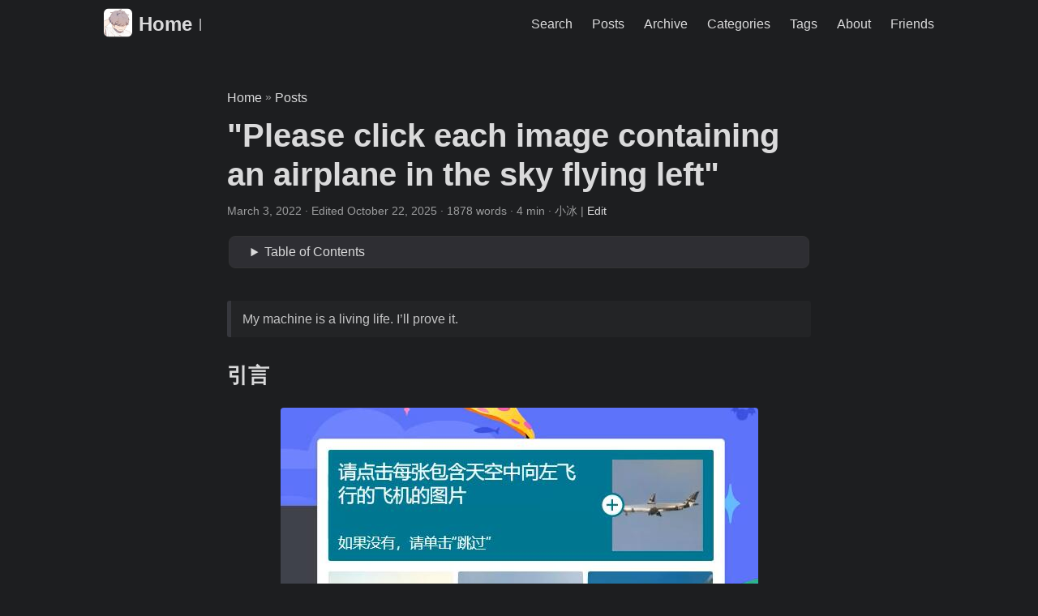

--- FILE ---
content_type: text/html; charset=utf-8
request_url: https://blog.bj-yan.top/p/blog-hcaptcha-sky-left-airplane/
body_size: 15207
content:
<!doctype html><html lang=zh-cn dir=auto><head><meta charset=utf-8><meta http-equiv=X-UA-Compatible content="IE=edge"><meta name=viewport content="width=device-width,initial-scale=1,shrink-to-fit=no"><meta name=robots content="index, follow"><title>"Please click each image containing an airplane in the sky flying left" | 小冰爱吃盐</title>
<meta name=keywords content="hCaptcha,,hCaptcha,Solver"><meta name=description content="关于 Please click each image containing an airplane in the sky flying left 的 hCaptcha 解决方案"><meta name=author content="小冰"><link rel=canonical href=https://blog.bj-yan.top/p/blog-hcaptcha-sky-left-airplane/><meta name=google-site-verification content="G-PRK0FMMDH1"><meta name=yandex-verification content="XYZabc"><meta name=msvalidate.01 content="XYZabc"><link crossorigin=anonymous href=/assets/css/stylesheet.min.8d0a354998e71ab0f222ae59ef33b3acb610ae9b11671c8d8c5ab4a9bfbe09b7.css integrity="sha256-jQo1SZjnGrDyIq5Z7zOzrLYQrpsRZxyNjFq0qb++Cbc=" rel="preload stylesheet" as=style><link rel=preload href=/favicon.jpg as=image><link rel=icon href=https://blog.bj-yan.top/favicon.jpg><link rel=icon type=image/png sizes=16x16 href=https://blog.bj-yan.top/favicon.jpg><link rel=icon type=image/png sizes=32x32 href=https://blog.bj-yan.top/favicon.jpg><link rel=apple-touch-icon href=https://blog.bj-yan.top/favicon.jpg><link rel=mask-icon href=https://blog.bj-yan.top/favicon.jpg><meta name=theme-color content="#2e2e33"><meta name=msapplication-TileColor content="#2e2e33"><meta name=generator content="Hugo 0.136.5"><link rel=alternate hreflang=zh-cn href=https://blog.bj-yan.top/p/blog-hcaptcha-sky-left-airplane/><noscript><style>#theme-toggle,.top-link{display:none}</style></noscript><script>var _hmt=_hmt||[];(function(){var e,t=document.createElement("script");t.src="https://hm.baidu.com/hm.js?d396c00ca4fe6547a19249d34cb91254",e=document.getElementsByTagName("script")[0],e.parentNode.insertBefore(t,e)})()</script><script type=text/javascript async src="https://cdn.jsdelivr.net/npm/mathjax@2.7.1/MathJax.js?config=TeX-AMS-MML_HTMLorMML">MathJax.Hub.Config({tex2jax:{inlineMath:[["$","$"],["\\(","\\)"]],displayMath:[["$$","$$"],["[[","]]"]],processEscapes:!0,processEnvironments:!0,skipTags:["script","noscript","style","textarea","pre"],TeX:{equationNumbers:{autoNumber:"AMS"},extensions:["AMSmath.js","AMSsymbols.js"]}}}),MathJax.Hub.Queue(function(){var e,t=MathJax.Hub.getAllJax();for(e=0;e<t.length;e+=1)t[e].SourceElement().parentNode.className+=" has-jax"})</script><style>code.has-jax{font:inherit;font-size:100%;background:inherit;border:inherit;color:#515151}</style><link href=//netdna.bootstrapcdn.com/font-awesome/4.7.0/css/font-awesome.min.css rel=stylesheet><script async src="https://www.googletagmanager.com/gtag/js?id=G-DC28LRQ4E5"></script><script>var dnt,doNotTrack=!1;if(!1&&(dnt=navigator.doNotTrack||window.doNotTrack||navigator.msDoNotTrack,doNotTrack=dnt=="1"||dnt=="yes"),!doNotTrack){window.dataLayer=window.dataLayer||[];function gtag(){dataLayer.push(arguments)}gtag("js",new Date),gtag("config","G-DC28LRQ4E5")}</script><meta property="og:title" content='"Please click each image containing an airplane in the sky flying left"'><meta property="og:description" content="关于 Please click each image containing an airplane in the sky flying left 的 hCaptcha 解决方案"><meta property="og:type" content="article"><meta property="og:url" content="https://blog.bj-yan.top/p/blog-hcaptcha-sky-left-airplane/"><meta property="og:image" content="https://blog.bj-yan.top/favicon.jpg"><meta property="article:section" content="post"><meta property="article:published_time" content="2022-03-03T23:34:48+08:00"><meta property="article:modified_time" content="2025-10-22T16:45:06+08:00"><meta property="og:site_name" content="小冰爱吃盐"><meta name=twitter:card content="summary_large_image"><meta name=twitter:image content="https://blog.bj-yan.top/favicon.jpg"><meta name=twitter:title content='"Please click each image containing an airplane in the sky flying left"'><meta name=twitter:description content="关于 Please click each image containing an airplane in the sky flying left 的 hCaptcha 解决方案"><script type=application/ld+json>{"@context":"https://schema.org","@type":"BreadcrumbList","itemListElement":[{"@type":"ListItem","position":1,"name":"Posts","item":"https://blog.bj-yan.top/post/"},{"@type":"ListItem","position":2,"name":"\"Please click each image containing an airplane in the sky flying left\"","item":"https://blog.bj-yan.top/p/blog-hcaptcha-sky-left-airplane/"}]}</script><script type=application/ld+json>{"@context":"https://schema.org","@type":"BlogPosting","headline":"\"Please click each image containing an airplane in the sky flying left\"","name":"\u0022Please click each image containing an airplane in the sky flying left\u0022","description":"关于 Please click each image containing an airplane in the sky flying left 的 hCaptcha 解决方案","keywords":["hCaptcha,","hCaptcha","Solver"],"articleBody":" My machine is a living life. I’ll prove it.\n引言 hCaptcha 在今天又喜提一次更新，出现了新的标签，要求选中 在天上 的 向左飞 的 飞机。\n不过幸运的是，所有的样例图片里面，都包含一个飞机，所以这个标签相当于少了一个限制，只有 在天上 和 向左飞 这两个限制了。\n正文方法 首先，还是先来观察图片，依然是从收集的 数据集 来看。除了上面说到的，每个样例图片中比如会有一个飞机以外，如果飞机是在天空中，那么他的背景一定很“干净”，如果不在天空，基本可以判断在地面，在地面的图片中，也会有多个区域组成，例如草坪、机场跑道、背景森林、背景天空之类的。\n那么区分第一个问题的关键就是背景的复杂度。咋做呢？\n最开始的想法就是继承之前的思路，色块过滤，但是划分好色块以后，很难去区分是否是飞机色块还是背景色块，遂被 pass 掉。\n然后，看了一下大部分去除天空背景的方法基本都是基于 HSV 颜色空间的阈值过滤，最后再加上腐蚀和膨胀的计算图形学操作来降噪，我自己测了几下，但是天空的颜色范围略大，有蓝、有白、有黄，而最关键的，其实和飞机颜色非常像，因为飞机也基本都是淡蓝或者白的浅色系。也被 pass。\n又想到，飞机底部的阴影会有黑色，那么根据黑色来画一个超像素的智能选区也是可以的，但是我不会怎么实现（x，遂被 pass。\n最后采取的方案是使用轮廓线方法 Canny，来找到所有轮廓线，然后设置阈值，根据轮廓线的数量来判断是否是在天空中，如果在天空，其实轮廓线会很简单，而不在天空则会添加一大片杂乱无章的线。当然这个阈值是我随便试了几张图片得出来的，毕竟两者的差距过大了。经过这样处理的判断准确率接近 100%。\n好了，解决了一个问题，那么剩下的问题就是，怎么判断飞机朝向是在左？\n这可真是难到我了，不用 Deep Learning 来做这个确实有难度，但是还是有取巧的办法的。首先，大部分飞机都是运输机或者战斗机、客机一类的，很少有那种前面是螺旋桨的飞机，也没见过直升机。甚至还有下面这样的 WTF Airplane（这 tm 什么玩意儿？）\n既然这样，这类的飞机也是有特点的，就是“头轻脚重”。除了本身尾翼会比较重、头部会呈尖状较轻以外，还有就是机翼会向后，那么整个图片的“重心”应该是在偏向机尾的，我可以根据 4 个点，极左、极右、中点、重心来判断飞机朝向。\n听起来很科学对不对，然而实际效果却不是很好，最重要的就是飞机存在透视关系导致从前面看去，可能重心就在前面了。比如机头朝你，大范围的线都画到了机头的上面，尾部的线很少，这样整个图片的重心就在前面了。后面想能不能把图片填充上，然后得到的轮廓线大多都不是闭合的，所以很难填充出整个飞机（如果能，那岂不是图像分割就简单了）。\n后面我突发奇想，另辟蹊径，还是从上面画出来的轮廓线看出来的，机头因为没有复杂的东西，画出来的轮廓线会比较“简单”，而机尾由于存在“尾翼”之类的元件，画出来会比较“复杂”。那么如何衡量这个“简单”和“复杂”呢？求和就完了…没错，我最后就是把左边在 x_min 到 x_min + left_threshold 的非零像素数出来（就是轮廓线的像素点）和 x_max - left_threshold 到 x_max 的像素点数出来进行比较，谁大那么谁就是机尾，右边大的话，那就是机头在左。没想到最后结果还不错，基本 1-2 轮就能通过验证。\n附一下测试版本的完整 Code\n1 2 3 4 5 6 7 8 9 10 11 12 13 14 15 16 17 18 19 20 21 22 23 24 25 26 27 28 29 30 31 32 33 34 35 36 37 38 39 40 41 42 43 44 45 46 47 48 49 50 51 52 53 54 55 56 57 58 59 60 61 62 63 64 65 66 67 68 69 70 71 72 73 74 75 76 77 78 79 80 81 82 83 84 85 86 87 88 89 90 91 92 93 94 95 96 97 98 99 100 101 102 103 104 105 106 107 108 109 110 111 112 113 114 115 116 117 118 119 120 121 122 123 124 from itertools import count import cv2 import numpy as np import matplotlib.pyplot as plt from scipy import ndimage as ndi from skimage.util import random_noise from skimage import feature class SkyLeftAirplaneChallenger: \"\"\"A fast solution for identifying vertical rivers\"\"\" def __init__(self): self.flag = \"skyleftairplane_model\" self.sky_threshold = 1800 self.left_threshold = 30 self.debug = True @staticmethod def _remove_border(img): img[:, 1] = 0 img[:, -2] = 0 img[1, :] = 0 img[-2, :] = 0 return img def solution(self, img_stream, **kwargs) -\u003e bool: # noqa \"\"\"Implementation process of solution\"\"\" img_arr = np.frombuffer(img_stream, np.uint8) img = cv2.imdecode(img_arr, flags=1) img = cv2.cvtColor(img, cv2.COLOR_BGR2GRAY) # cv2.imshow(\"img\", img) # cv2.waitKey(0) edges1 = feature.canny(img) edges1 = self._remove_border(edges1) edges2 = feature.canny(img, sigma=3) edges2 = self._remove_border(edges2) # display results # fig, ax = plt.subplots(nrows=1, ncols=3, figsize=(8, 3)) # ax[0].imshow(img, cmap='gray') # ax[0].set_title('noisy image', fontsize=20) # ax[1].imshow(edges1, cmap='gray') # ax[1].set_title(r'Canny filter, $\\sigma=1$', fontsize=20) # ax[2].imshow(edges2, cmap='gray') # ax[2].set_title(r'Canny filter, $\\sigma=3$', fontsize=20) # for a in ax: # a.axis('off') # fig.tight_layout() # plt.show() # fill_plane = ndi.binary_fill_holes(edges1) # fig, ax = plt.subplots(figsize=(4, 3)) # ax.imshow(fill_plane, cmap=plt.cm.gray) # ax.set_title('filling the holes') # ax.axis('off') # plt.show() # print(np.count_nonzero(edges1)) # print(np.count_nonzero(edges2)) if np.count_nonzero(edges1) \u003e self.sky_threshold: if self.debug: print('[not in sky] ', end='') return False # get avg coordinate of edges where edges are not zero # avg_point = np.average(np.nonzero(edges1), axis=1) # print(avg_point) min_x = np.min(np.nonzero(edges1), axis=1)[1] max_x = np.max(np.nonzero(edges1), axis=1)[1] left_nonzero = np.count_nonzero(edges1[:, min_x:min(max_x, min_x + self.left_threshold)]) right_nonzero = np.count_nonzero(edges1[:, max(min_x, max_x - self.left_threshold):max_x]) # print(left_nonzero, right_nonzero) if left_nonzero \u003e right_nonzero: if self.debug: print('[not turn left] ', end='') return False # mid_x = (min_x + max_x) / 2 # print(min_x, max_x, mid_x, avg_point[0] \u003c mid_x) # if avg_point[0] \u003e= mid_x: # return False # plt.show() return True if __name__ == '__main__': import os import sys sys.path.append(os.path.dirname(os.path.dirname(os.path.abspath(__file__)))) result_path = 'result.txt' if os.path.exists(result_path): os.remove(result_path) # result_file = open(result_path, 'w') result_file = sys.stdout base_path = os.path.join('..', 'database', 'airplane_in_the_sky_flying_left') image_list = os.listdir(base_path) # image_list.sort() for image_name in image_list: image_path = os.path.join(base_path, image_name) with open(image_path, \"rb\") as file: data = file.read() solution = SkyLeftAirplaneChallenger().solution(data) result_file.write(f'{image_name}: {solution}\\n') result_file.flush() result_file.close() 结语 说实话每天做一道 hCaptcha 出的高质量图片处理题还是感觉很爽的 hhhh。\n不过通过网友分享，已经看到了更多生成模型来做的问题了，毕竟人家带薪搞这东西，后面有些题已经不是只通过图像处理就能解决的了，比如在某油猴插件反馈中出现的黑白条纹的猫之类的。\n见招拆招的取巧方法罢了。\n","wordCount":"1878","inLanguage":"zh-cn","datePublished":"2022-03-03T23:34:48+08:00","dateModified":"2025-10-22T16:45:06+08:00","author":{"@type":"Person","name":"小冰"},"mainEntityOfPage":{"@type":"WebPage","@id":"https://blog.bj-yan.top/p/blog-hcaptcha-sky-left-airplane/"},"publisher":{"@type":"Organization","name":"小冰爱吃盐","logo":{"@type":"ImageObject","url":"https://blog.bj-yan.top/favicon.jpg"}}}</script></head><body class=dark id=top><header class=header><nav class=nav><div class=logo><a href=https://blog.bj-yan.top/ accesskey=h title="Home (Alt + H)"><img src=/favicon.jpg alt=logo aria-label=logo height=35>Home</a>
<span class=logo-switches><ul class=lang-switch><li>|</li></ul></span></div><ul id=menu><li><a href=https://blog.bj-yan.top/search/ title="Search (Alt + /)" accesskey=/><span>Search</span></a></li><li><a href=https://blog.bj-yan.top/post/ title=Posts><span>Posts</span></a></li><li><a href=https://blog.bj-yan.top/archives title=Archive><span>Archive</span></a></li><li><a href=https://blog.bj-yan.top/categories/ title=Categories><span>Categories</span></a></li><li><a href=https://blog.bj-yan.top/tags/ title=Tags><span>Tags</span></a></li><li><a href=https://blog.bj-yan.top/about/ title=About><span>About</span></a></li><li><a href=https://blog.bj-yan.top/friends/ title=Friends><span>Friends</span></a></li></ul></nav></header><main class=main><article class=post-single><header class=post-header><div class=breadcrumbs><a href=https://blog.bj-yan.top/>Home</a>&nbsp;»&nbsp;<a href=https://blog.bj-yan.top/post/>Posts</a></div><h1 class=post-title>"Please click each image containing an airplane in the sky flying left"</h1><div class=post-meta>March 3, 2022 · Edited October 22, 2025 · 1878 words · 4 min · 小冰&nbsp;|&nbsp;<a href=https://github.com/beiyuouo/blog-source/tree/main/content/post/blog-hcaptcha-sky-left-airplane.md rel="noopener noreferrer" target=_blank>Edit</a></div></header><div class=toc><details><summary accesskey=c title="(Alt + C)"><span class=details>Table of Contents</span></summary><div class=inner><ul><li><a href=#%e5%bc%95%e8%a8%80 aria-label=引言>引言</a></li><li><a href=#%e6%ad%a3%e6%96%87%e6%96%b9%e6%b3%95 aria-label=正文方法>正文方法</a></li><li><a href=#%e7%bb%93%e8%af%ad aria-label=结语>结语</a></li></ul></div></details></div><div class=post-content><blockquote><p>My machine is a living life. I&rsquo;ll prove it.</p></blockquote><h2 id=引言>引言<a hidden class=anchor aria-hidden=true href=#引言>#</a></h2><figure><img loading=lazy src=/img/hcaptcha-sky-left-airplane/example.jpg#center></figure><p><a href=https://www.hcaptcha.com/>hCaptcha</a> 在今天又喜提一次更新，出现了新的标签，要求选中 <strong>在天上</strong> 的 <strong>向左飞</strong> 的 <strong>飞机</strong>。</p><p>不过幸运的是，所有的样例图片里面，都包含一个飞机，所以这个标签相当于少了一个限制，只有 <strong>在天上</strong> 和 <strong>向左飞</strong> 这两个限制了。</p><h2 id=正文方法>正文方法<a hidden class=anchor aria-hidden=true href=#正文方法>#</a></h2><p>首先，还是先来观察图片，依然是从收集的 <a href=https://github.com/QIN2DIM/img_pool/releases/tag/airplane_in_the_sky_flying_left>数据集</a> 来看。除了上面说到的，每个样例图片中比如会有一个飞机以外，如果飞机是在天空中，那么他的背景一定很“干净”，如果不在天空，基本可以判断在地面，在地面的图片中，也会有多个区域组成，例如草坪、机场跑道、背景森林、背景天空之类的。</p><p>那么区分第一个问题的关键就是背景的复杂度。咋做呢？</p><p>最开始的想法就是继承之前的思路，色块过滤，但是划分好色块以后，很难去区分是否是飞机色块还是背景色块，遂被 pass 掉。</p><p>然后，看了一下大部分去除天空背景的方法基本都是基于 HSV 颜色空间的阈值过滤，最后再加上腐蚀和膨胀的计算图形学操作来降噪，我自己测了几下，但是天空的颜色范围略大，有蓝、有白、有黄，而最关键的，其实和飞机颜色非常像，因为飞机也基本都是淡蓝或者白的浅色系。也被 pass。</p><p>又想到，飞机底部的阴影会有黑色，那么根据黑色来画一个超像素的智能选区也是可以的，但是我不会怎么实现（x，遂被 pass。</p><p>最后采取的方案是使用轮廓线方法 <code>Canny</code>，来找到所有轮廓线，然后设置阈值，根据轮廓线的数量来判断是否是在天空中，如果在天空，其实轮廓线会很简单，而不在天空则会添加一大片杂乱无章的线。当然这个阈值是我随便试了几张图片得出来的，毕竟两者的差距过大了。经过这样处理的判断准确率接近 100%。</p><p>好了，解决了一个问题，那么剩下的问题就是，怎么判断飞机朝向是在左？</p><p>这可真是难到我了，不用 Deep Learning 来做这个确实有难度，但是还是有取巧的办法的。首先，大部分飞机都是运输机或者战斗机、客机一类的，很少有那种前面是螺旋桨的飞机，也没见过直升机。甚至还有下面这样的 WTF Airplane（这 tm 什么玩意儿？）</p><figure><img loading=lazy src=/img/hcaptcha-sky-left-airplane/wtf-airplane.png#center></figure><p>既然这样，这类的飞机也是有特点的，就是“头轻脚重”。除了本身尾翼会比较重、头部会呈尖状较轻以外，还有就是机翼会向后，那么整个图片的“重心”应该是在偏向机尾的，我可以根据 4 个点，极左、极右、中点、重心来判断飞机朝向。</p><p>听起来很科学对不对，然而实际效果却不是很好，最重要的就是飞机存在透视关系导致从前面看去，可能重心就在前面了。比如机头朝你，大范围的线都画到了机头的上面，尾部的线很少，这样整个图片的重心就在前面了。后面想能不能把图片填充上，然后得到的轮廓线大多都不是闭合的，所以很难填充出整个飞机（如果能，那岂不是图像分割就简单了）。</p><p>后面我突发奇想，另辟蹊径，还是从上面画出来的轮廓线看出来的，机头因为没有复杂的东西，画出来的轮廓线会比较“简单”，而机尾由于存在“尾翼”之类的元件，画出来会比较“复杂”。那么如何衡量这个“简单”和“复杂”呢？求和就完了&mldr;没错，我最后就是把左边在 <code>x_min</code> 到 <code>x_min + left_threshold</code> 的非零像素数出来（就是轮廓线的像素点）和 <code>x_max - left_threshold</code> 到 <code>x_max</code> 的像素点数出来进行比较，谁大那么谁就是机尾，右边大的话，那就是机头在左。没想到最后结果还不错，基本 1-2 轮就能通过验证。</p><figure><img loading=lazy src=/img/hcaptcha-sky-left-airplane/demo.gif#center></figure><p>附一下测试版本的完整 Code</p><div class=highlight><div style=color:#d0d0d0;background-color:#202020;-moz-tab-size:4;-o-tab-size:4;tab-size:4><table style=border-spacing:0;padding:0;margin:0;border:0><tr><td style=vertical-align:top;padding:0;margin:0;border:0><pre tabindex=0 style=color:#d0d0d0;background-color:#202020;-moz-tab-size:4;-o-tab-size:4;tab-size:4><code><span style="white-space:pre;-webkit-user-select:none;user-select:none;margin-right:.4em;padding:0 .4em;color:#686868">  1
</span><span style="white-space:pre;-webkit-user-select:none;user-select:none;margin-right:.4em;padding:0 .4em;color:#686868">  2
</span><span style="white-space:pre;-webkit-user-select:none;user-select:none;margin-right:.4em;padding:0 .4em;color:#686868">  3
</span><span style="white-space:pre;-webkit-user-select:none;user-select:none;margin-right:.4em;padding:0 .4em;color:#686868">  4
</span><span style="white-space:pre;-webkit-user-select:none;user-select:none;margin-right:.4em;padding:0 .4em;color:#686868">  5
</span><span style="white-space:pre;-webkit-user-select:none;user-select:none;margin-right:.4em;padding:0 .4em;color:#686868">  6
</span><span style="white-space:pre;-webkit-user-select:none;user-select:none;margin-right:.4em;padding:0 .4em;color:#686868">  7
</span><span style="white-space:pre;-webkit-user-select:none;user-select:none;margin-right:.4em;padding:0 .4em;color:#686868">  8
</span><span style="white-space:pre;-webkit-user-select:none;user-select:none;margin-right:.4em;padding:0 .4em;color:#686868">  9
</span><span style="white-space:pre;-webkit-user-select:none;user-select:none;margin-right:.4em;padding:0 .4em;color:#686868"> 10
</span><span style="white-space:pre;-webkit-user-select:none;user-select:none;margin-right:.4em;padding:0 .4em;color:#686868"> 11
</span><span style="white-space:pre;-webkit-user-select:none;user-select:none;margin-right:.4em;padding:0 .4em;color:#686868"> 12
</span><span style="white-space:pre;-webkit-user-select:none;user-select:none;margin-right:.4em;padding:0 .4em;color:#686868"> 13
</span><span style="white-space:pre;-webkit-user-select:none;user-select:none;margin-right:.4em;padding:0 .4em;color:#686868"> 14
</span><span style="white-space:pre;-webkit-user-select:none;user-select:none;margin-right:.4em;padding:0 .4em;color:#686868"> 15
</span><span style="white-space:pre;-webkit-user-select:none;user-select:none;margin-right:.4em;padding:0 .4em;color:#686868"> 16
</span><span style="white-space:pre;-webkit-user-select:none;user-select:none;margin-right:.4em;padding:0 .4em;color:#686868"> 17
</span><span style="white-space:pre;-webkit-user-select:none;user-select:none;margin-right:.4em;padding:0 .4em;color:#686868"> 18
</span><span style="white-space:pre;-webkit-user-select:none;user-select:none;margin-right:.4em;padding:0 .4em;color:#686868"> 19
</span><span style="white-space:pre;-webkit-user-select:none;user-select:none;margin-right:.4em;padding:0 .4em;color:#686868"> 20
</span><span style="white-space:pre;-webkit-user-select:none;user-select:none;margin-right:.4em;padding:0 .4em;color:#686868"> 21
</span><span style="white-space:pre;-webkit-user-select:none;user-select:none;margin-right:.4em;padding:0 .4em;color:#686868"> 22
</span><span style="white-space:pre;-webkit-user-select:none;user-select:none;margin-right:.4em;padding:0 .4em;color:#686868"> 23
</span><span style="white-space:pre;-webkit-user-select:none;user-select:none;margin-right:.4em;padding:0 .4em;color:#686868"> 24
</span><span style="white-space:pre;-webkit-user-select:none;user-select:none;margin-right:.4em;padding:0 .4em;color:#686868"> 25
</span><span style="white-space:pre;-webkit-user-select:none;user-select:none;margin-right:.4em;padding:0 .4em;color:#686868"> 26
</span><span style="white-space:pre;-webkit-user-select:none;user-select:none;margin-right:.4em;padding:0 .4em;color:#686868"> 27
</span><span style="white-space:pre;-webkit-user-select:none;user-select:none;margin-right:.4em;padding:0 .4em;color:#686868"> 28
</span><span style="white-space:pre;-webkit-user-select:none;user-select:none;margin-right:.4em;padding:0 .4em;color:#686868"> 29
</span><span style="white-space:pre;-webkit-user-select:none;user-select:none;margin-right:.4em;padding:0 .4em;color:#686868"> 30
</span><span style="white-space:pre;-webkit-user-select:none;user-select:none;margin-right:.4em;padding:0 .4em;color:#686868"> 31
</span><span style="white-space:pre;-webkit-user-select:none;user-select:none;margin-right:.4em;padding:0 .4em;color:#686868"> 32
</span><span style="white-space:pre;-webkit-user-select:none;user-select:none;margin-right:.4em;padding:0 .4em;color:#686868"> 33
</span><span style="white-space:pre;-webkit-user-select:none;user-select:none;margin-right:.4em;padding:0 .4em;color:#686868"> 34
</span><span style="white-space:pre;-webkit-user-select:none;user-select:none;margin-right:.4em;padding:0 .4em;color:#686868"> 35
</span><span style="white-space:pre;-webkit-user-select:none;user-select:none;margin-right:.4em;padding:0 .4em;color:#686868"> 36
</span><span style="white-space:pre;-webkit-user-select:none;user-select:none;margin-right:.4em;padding:0 .4em;color:#686868"> 37
</span><span style="white-space:pre;-webkit-user-select:none;user-select:none;margin-right:.4em;padding:0 .4em;color:#686868"> 38
</span><span style="white-space:pre;-webkit-user-select:none;user-select:none;margin-right:.4em;padding:0 .4em;color:#686868"> 39
</span><span style="white-space:pre;-webkit-user-select:none;user-select:none;margin-right:.4em;padding:0 .4em;color:#686868"> 40
</span><span style="white-space:pre;-webkit-user-select:none;user-select:none;margin-right:.4em;padding:0 .4em;color:#686868"> 41
</span><span style="white-space:pre;-webkit-user-select:none;user-select:none;margin-right:.4em;padding:0 .4em;color:#686868"> 42
</span><span style="white-space:pre;-webkit-user-select:none;user-select:none;margin-right:.4em;padding:0 .4em;color:#686868"> 43
</span><span style="white-space:pre;-webkit-user-select:none;user-select:none;margin-right:.4em;padding:0 .4em;color:#686868"> 44
</span><span style="white-space:pre;-webkit-user-select:none;user-select:none;margin-right:.4em;padding:0 .4em;color:#686868"> 45
</span><span style="white-space:pre;-webkit-user-select:none;user-select:none;margin-right:.4em;padding:0 .4em;color:#686868"> 46
</span><span style="white-space:pre;-webkit-user-select:none;user-select:none;margin-right:.4em;padding:0 .4em;color:#686868"> 47
</span><span style="white-space:pre;-webkit-user-select:none;user-select:none;margin-right:.4em;padding:0 .4em;color:#686868"> 48
</span><span style="white-space:pre;-webkit-user-select:none;user-select:none;margin-right:.4em;padding:0 .4em;color:#686868"> 49
</span><span style="white-space:pre;-webkit-user-select:none;user-select:none;margin-right:.4em;padding:0 .4em;color:#686868"> 50
</span><span style="white-space:pre;-webkit-user-select:none;user-select:none;margin-right:.4em;padding:0 .4em;color:#686868"> 51
</span><span style="white-space:pre;-webkit-user-select:none;user-select:none;margin-right:.4em;padding:0 .4em;color:#686868"> 52
</span><span style="white-space:pre;-webkit-user-select:none;user-select:none;margin-right:.4em;padding:0 .4em;color:#686868"> 53
</span><span style="white-space:pre;-webkit-user-select:none;user-select:none;margin-right:.4em;padding:0 .4em;color:#686868"> 54
</span><span style="white-space:pre;-webkit-user-select:none;user-select:none;margin-right:.4em;padding:0 .4em;color:#686868"> 55
</span><span style="white-space:pre;-webkit-user-select:none;user-select:none;margin-right:.4em;padding:0 .4em;color:#686868"> 56
</span><span style="white-space:pre;-webkit-user-select:none;user-select:none;margin-right:.4em;padding:0 .4em;color:#686868"> 57
</span><span style="white-space:pre;-webkit-user-select:none;user-select:none;margin-right:.4em;padding:0 .4em;color:#686868"> 58
</span><span style="white-space:pre;-webkit-user-select:none;user-select:none;margin-right:.4em;padding:0 .4em;color:#686868"> 59
</span><span style="white-space:pre;-webkit-user-select:none;user-select:none;margin-right:.4em;padding:0 .4em;color:#686868"> 60
</span><span style="white-space:pre;-webkit-user-select:none;user-select:none;margin-right:.4em;padding:0 .4em;color:#686868"> 61
</span><span style="white-space:pre;-webkit-user-select:none;user-select:none;margin-right:.4em;padding:0 .4em;color:#686868"> 62
</span><span style="white-space:pre;-webkit-user-select:none;user-select:none;margin-right:.4em;padding:0 .4em;color:#686868"> 63
</span><span style="white-space:pre;-webkit-user-select:none;user-select:none;margin-right:.4em;padding:0 .4em;color:#686868"> 64
</span><span style="white-space:pre;-webkit-user-select:none;user-select:none;margin-right:.4em;padding:0 .4em;color:#686868"> 65
</span><span style="white-space:pre;-webkit-user-select:none;user-select:none;margin-right:.4em;padding:0 .4em;color:#686868"> 66
</span><span style="white-space:pre;-webkit-user-select:none;user-select:none;margin-right:.4em;padding:0 .4em;color:#686868"> 67
</span><span style="white-space:pre;-webkit-user-select:none;user-select:none;margin-right:.4em;padding:0 .4em;color:#686868"> 68
</span><span style="white-space:pre;-webkit-user-select:none;user-select:none;margin-right:.4em;padding:0 .4em;color:#686868"> 69
</span><span style="white-space:pre;-webkit-user-select:none;user-select:none;margin-right:.4em;padding:0 .4em;color:#686868"> 70
</span><span style="white-space:pre;-webkit-user-select:none;user-select:none;margin-right:.4em;padding:0 .4em;color:#686868"> 71
</span><span style="white-space:pre;-webkit-user-select:none;user-select:none;margin-right:.4em;padding:0 .4em;color:#686868"> 72
</span><span style="white-space:pre;-webkit-user-select:none;user-select:none;margin-right:.4em;padding:0 .4em;color:#686868"> 73
</span><span style="white-space:pre;-webkit-user-select:none;user-select:none;margin-right:.4em;padding:0 .4em;color:#686868"> 74
</span><span style="white-space:pre;-webkit-user-select:none;user-select:none;margin-right:.4em;padding:0 .4em;color:#686868"> 75
</span><span style="white-space:pre;-webkit-user-select:none;user-select:none;margin-right:.4em;padding:0 .4em;color:#686868"> 76
</span><span style="white-space:pre;-webkit-user-select:none;user-select:none;margin-right:.4em;padding:0 .4em;color:#686868"> 77
</span><span style="white-space:pre;-webkit-user-select:none;user-select:none;margin-right:.4em;padding:0 .4em;color:#686868"> 78
</span><span style="white-space:pre;-webkit-user-select:none;user-select:none;margin-right:.4em;padding:0 .4em;color:#686868"> 79
</span><span style="white-space:pre;-webkit-user-select:none;user-select:none;margin-right:.4em;padding:0 .4em;color:#686868"> 80
</span><span style="white-space:pre;-webkit-user-select:none;user-select:none;margin-right:.4em;padding:0 .4em;color:#686868"> 81
</span><span style="white-space:pre;-webkit-user-select:none;user-select:none;margin-right:.4em;padding:0 .4em;color:#686868"> 82
</span><span style="white-space:pre;-webkit-user-select:none;user-select:none;margin-right:.4em;padding:0 .4em;color:#686868"> 83
</span><span style="white-space:pre;-webkit-user-select:none;user-select:none;margin-right:.4em;padding:0 .4em;color:#686868"> 84
</span><span style="white-space:pre;-webkit-user-select:none;user-select:none;margin-right:.4em;padding:0 .4em;color:#686868"> 85
</span><span style="white-space:pre;-webkit-user-select:none;user-select:none;margin-right:.4em;padding:0 .4em;color:#686868"> 86
</span><span style="white-space:pre;-webkit-user-select:none;user-select:none;margin-right:.4em;padding:0 .4em;color:#686868"> 87
</span><span style="white-space:pre;-webkit-user-select:none;user-select:none;margin-right:.4em;padding:0 .4em;color:#686868"> 88
</span><span style="white-space:pre;-webkit-user-select:none;user-select:none;margin-right:.4em;padding:0 .4em;color:#686868"> 89
</span><span style="white-space:pre;-webkit-user-select:none;user-select:none;margin-right:.4em;padding:0 .4em;color:#686868"> 90
</span><span style="white-space:pre;-webkit-user-select:none;user-select:none;margin-right:.4em;padding:0 .4em;color:#686868"> 91
</span><span style="white-space:pre;-webkit-user-select:none;user-select:none;margin-right:.4em;padding:0 .4em;color:#686868"> 92
</span><span style="white-space:pre;-webkit-user-select:none;user-select:none;margin-right:.4em;padding:0 .4em;color:#686868"> 93
</span><span style="white-space:pre;-webkit-user-select:none;user-select:none;margin-right:.4em;padding:0 .4em;color:#686868"> 94
</span><span style="white-space:pre;-webkit-user-select:none;user-select:none;margin-right:.4em;padding:0 .4em;color:#686868"> 95
</span><span style="white-space:pre;-webkit-user-select:none;user-select:none;margin-right:.4em;padding:0 .4em;color:#686868"> 96
</span><span style="white-space:pre;-webkit-user-select:none;user-select:none;margin-right:.4em;padding:0 .4em;color:#686868"> 97
</span><span style="white-space:pre;-webkit-user-select:none;user-select:none;margin-right:.4em;padding:0 .4em;color:#686868"> 98
</span><span style="white-space:pre;-webkit-user-select:none;user-select:none;margin-right:.4em;padding:0 .4em;color:#686868"> 99
</span><span style="white-space:pre;-webkit-user-select:none;user-select:none;margin-right:.4em;padding:0 .4em;color:#686868">100
</span><span style="white-space:pre;-webkit-user-select:none;user-select:none;margin-right:.4em;padding:0 .4em;color:#686868">101
</span><span style="white-space:pre;-webkit-user-select:none;user-select:none;margin-right:.4em;padding:0 .4em;color:#686868">102
</span><span style="white-space:pre;-webkit-user-select:none;user-select:none;margin-right:.4em;padding:0 .4em;color:#686868">103
</span><span style="white-space:pre;-webkit-user-select:none;user-select:none;margin-right:.4em;padding:0 .4em;color:#686868">104
</span><span style="white-space:pre;-webkit-user-select:none;user-select:none;margin-right:.4em;padding:0 .4em;color:#686868">105
</span><span style="white-space:pre;-webkit-user-select:none;user-select:none;margin-right:.4em;padding:0 .4em;color:#686868">106
</span><span style="white-space:pre;-webkit-user-select:none;user-select:none;margin-right:.4em;padding:0 .4em;color:#686868">107
</span><span style="white-space:pre;-webkit-user-select:none;user-select:none;margin-right:.4em;padding:0 .4em;color:#686868">108
</span><span style="white-space:pre;-webkit-user-select:none;user-select:none;margin-right:.4em;padding:0 .4em;color:#686868">109
</span><span style="white-space:pre;-webkit-user-select:none;user-select:none;margin-right:.4em;padding:0 .4em;color:#686868">110
</span><span style="white-space:pre;-webkit-user-select:none;user-select:none;margin-right:.4em;padding:0 .4em;color:#686868">111
</span><span style="white-space:pre;-webkit-user-select:none;user-select:none;margin-right:.4em;padding:0 .4em;color:#686868">112
</span><span style="white-space:pre;-webkit-user-select:none;user-select:none;margin-right:.4em;padding:0 .4em;color:#686868">113
</span><span style="white-space:pre;-webkit-user-select:none;user-select:none;margin-right:.4em;padding:0 .4em;color:#686868">114
</span><span style="white-space:pre;-webkit-user-select:none;user-select:none;margin-right:.4em;padding:0 .4em;color:#686868">115
</span><span style="white-space:pre;-webkit-user-select:none;user-select:none;margin-right:.4em;padding:0 .4em;color:#686868">116
</span><span style="white-space:pre;-webkit-user-select:none;user-select:none;margin-right:.4em;padding:0 .4em;color:#686868">117
</span><span style="white-space:pre;-webkit-user-select:none;user-select:none;margin-right:.4em;padding:0 .4em;color:#686868">118
</span><span style="white-space:pre;-webkit-user-select:none;user-select:none;margin-right:.4em;padding:0 .4em;color:#686868">119
</span><span style="white-space:pre;-webkit-user-select:none;user-select:none;margin-right:.4em;padding:0 .4em;color:#686868">120
</span><span style="white-space:pre;-webkit-user-select:none;user-select:none;margin-right:.4em;padding:0 .4em;color:#686868">121
</span><span style="white-space:pre;-webkit-user-select:none;user-select:none;margin-right:.4em;padding:0 .4em;color:#686868">122
</span><span style="white-space:pre;-webkit-user-select:none;user-select:none;margin-right:.4em;padding:0 .4em;color:#686868">123
</span><span style="white-space:pre;-webkit-user-select:none;user-select:none;margin-right:.4em;padding:0 .4em;color:#686868">124
</span></code></pre></td><td style=vertical-align:top;padding:0;margin:0;border:0;width:100%><pre tabindex=0 style=color:#d0d0d0;background-color:#202020;-moz-tab-size:4;-o-tab-size:4;tab-size:4><code class=language-python data-lang=python><span style=display:flex><span><span style=color:#6ab825;font-weight:700>from</span> <span style=color:#447fcf;text-decoration:underline>itertools</span> <span style=color:#6ab825;font-weight:700>import</span> count
</span></span><span style=display:flex><span><span style=color:#6ab825;font-weight:700>import</span> <span style=color:#447fcf;text-decoration:underline>cv2</span>
</span></span><span style=display:flex><span><span style=color:#6ab825;font-weight:700>import</span> <span style=color:#447fcf;text-decoration:underline>numpy</span> <span style=color:#6ab825;font-weight:700>as</span> <span style=color:#447fcf;text-decoration:underline>np</span>
</span></span><span style=display:flex><span><span style=color:#6ab825;font-weight:700>import</span> <span style=color:#447fcf;text-decoration:underline>matplotlib.pyplot</span> <span style=color:#6ab825;font-weight:700>as</span> <span style=color:#447fcf;text-decoration:underline>plt</span>
</span></span><span style=display:flex><span><span style=color:#6ab825;font-weight:700>from</span> <span style=color:#447fcf;text-decoration:underline>scipy</span> <span style=color:#6ab825;font-weight:700>import</span> ndimage <span style=color:#6ab825;font-weight:700>as</span> ndi
</span></span><span style=display:flex><span><span style=color:#6ab825;font-weight:700>from</span> <span style=color:#447fcf;text-decoration:underline>skimage.util</span> <span style=color:#6ab825;font-weight:700>import</span> random_noise
</span></span><span style=display:flex><span><span style=color:#6ab825;font-weight:700>from</span> <span style=color:#447fcf;text-decoration:underline>skimage</span> <span style=color:#6ab825;font-weight:700>import</span> feature
</span></span><span style=display:flex><span>
</span></span><span style=display:flex><span>
</span></span><span style=display:flex><span><span style=color:#6ab825;font-weight:700>class</span> <span style=color:#447fcf;text-decoration:underline>SkyLeftAirplaneChallenger</span>:
</span></span><span style=display:flex><span>    <span style=color:#ed9d13>&#34;&#34;&#34;A fast solution for identifying vertical rivers&#34;&#34;&#34;</span>
</span></span><span style=display:flex><span>    <span style=color:#6ab825;font-weight:700>def</span> __init__(self):
</span></span><span style=display:flex><span>        self.flag = <span style=color:#ed9d13>&#34;skyleftairplane_model&#34;</span>
</span></span><span style=display:flex><span>        self.sky_threshold = <span style=color:#3677a9>1800</span>
</span></span><span style=display:flex><span>        self.left_threshold = <span style=color:#3677a9>30</span>
</span></span><span style=display:flex><span>        self.debug = <span style=color:#6ab825;font-weight:700>True</span>
</span></span><span style=display:flex><span>
</span></span><span style=display:flex><span>    <span style=color:orange>@staticmethod</span>
</span></span><span style=display:flex><span>    <span style=color:#6ab825;font-weight:700>def</span> <span style=color:#447fcf>_remove_border</span>(img):
</span></span><span style=display:flex><span>        img[:, <span style=color:#3677a9>1</span>] = <span style=color:#3677a9>0</span>
</span></span><span style=display:flex><span>        img[:, -<span style=color:#3677a9>2</span>] = <span style=color:#3677a9>0</span>
</span></span><span style=display:flex><span>        img[<span style=color:#3677a9>1</span>, :] = <span style=color:#3677a9>0</span>
</span></span><span style=display:flex><span>        img[-<span style=color:#3677a9>2</span>, :] = <span style=color:#3677a9>0</span>
</span></span><span style=display:flex><span>        <span style=color:#6ab825;font-weight:700>return</span> img
</span></span><span style=display:flex><span>
</span></span><span style=display:flex><span>    <span style=color:#6ab825;font-weight:700>def</span> <span style=color:#447fcf>solution</span>(self, img_stream, **kwargs) -&gt; <span style=color:#24909d>bool</span>:  <span style=color:#999;font-style:italic># noqa</span>
</span></span><span style=display:flex><span>        <span style=color:#ed9d13>&#34;&#34;&#34;Implementation process of solution&#34;&#34;&#34;</span>
</span></span><span style=display:flex><span>        img_arr = np.frombuffer(img_stream, np.uint8)
</span></span><span style=display:flex><span>        img = cv2.imdecode(img_arr, flags=<span style=color:#3677a9>1</span>)
</span></span><span style=display:flex><span>        img = cv2.cvtColor(img, cv2.COLOR_BGR2GRAY)
</span></span><span style=display:flex><span>
</span></span><span style=display:flex><span>        <span style=color:#999;font-style:italic># cv2.imshow(&#34;img&#34;, img)</span>
</span></span><span style=display:flex><span>        <span style=color:#999;font-style:italic># cv2.waitKey(0)</span>
</span></span><span style=display:flex><span>
</span></span><span style=display:flex><span>        edges1 = feature.canny(img)
</span></span><span style=display:flex><span>        edges1 = self._remove_border(edges1)
</span></span><span style=display:flex><span>        edges2 = feature.canny(img, sigma=<span style=color:#3677a9>3</span>)
</span></span><span style=display:flex><span>        edges2 = self._remove_border(edges2)
</span></span><span style=display:flex><span>
</span></span><span style=display:flex><span>        <span style=color:#999;font-style:italic># display results</span>
</span></span><span style=display:flex><span>        <span style=color:#999;font-style:italic># fig, ax = plt.subplots(nrows=1, ncols=3, figsize=(8, 3))</span>
</span></span><span style=display:flex><span>
</span></span><span style=display:flex><span>        <span style=color:#999;font-style:italic># ax[0].imshow(img, cmap=&#39;gray&#39;)</span>
</span></span><span style=display:flex><span>        <span style=color:#999;font-style:italic># ax[0].set_title(&#39;noisy image&#39;, fontsize=20)</span>
</span></span><span style=display:flex><span>
</span></span><span style=display:flex><span>        <span style=color:#999;font-style:italic># ax[1].imshow(edges1, cmap=&#39;gray&#39;)</span>
</span></span><span style=display:flex><span>        <span style=color:#999;font-style:italic># ax[1].set_title(r&#39;Canny filter, $\sigma=1$&#39;, fontsize=20)</span>
</span></span><span style=display:flex><span>
</span></span><span style=display:flex><span>        <span style=color:#999;font-style:italic># ax[2].imshow(edges2, cmap=&#39;gray&#39;)</span>
</span></span><span style=display:flex><span>        <span style=color:#999;font-style:italic># ax[2].set_title(r&#39;Canny filter, $\sigma=3$&#39;, fontsize=20)</span>
</span></span><span style=display:flex><span>
</span></span><span style=display:flex><span>        <span style=color:#999;font-style:italic># for a in ax:</span>
</span></span><span style=display:flex><span>        <span style=color:#999;font-style:italic>#     a.axis(&#39;off&#39;)</span>
</span></span><span style=display:flex><span>
</span></span><span style=display:flex><span>        <span style=color:#999;font-style:italic># fig.tight_layout()</span>
</span></span><span style=display:flex><span>        <span style=color:#999;font-style:italic># plt.show()</span>
</span></span><span style=display:flex><span>
</span></span><span style=display:flex><span>        <span style=color:#999;font-style:italic># fill_plane = ndi.binary_fill_holes(edges1)</span>
</span></span><span style=display:flex><span>
</span></span><span style=display:flex><span>        <span style=color:#999;font-style:italic># fig, ax = plt.subplots(figsize=(4, 3))</span>
</span></span><span style=display:flex><span>        <span style=color:#999;font-style:italic># ax.imshow(fill_plane, cmap=plt.cm.gray)</span>
</span></span><span style=display:flex><span>        <span style=color:#999;font-style:italic># ax.set_title(&#39;filling the holes&#39;)</span>
</span></span><span style=display:flex><span>        <span style=color:#999;font-style:italic># ax.axis(&#39;off&#39;)</span>
</span></span><span style=display:flex><span>        <span style=color:#999;font-style:italic># plt.show()</span>
</span></span><span style=display:flex><span>        <span style=color:#999;font-style:italic># print(np.count_nonzero(edges1))</span>
</span></span><span style=display:flex><span>        <span style=color:#999;font-style:italic># print(np.count_nonzero(edges2))</span>
</span></span><span style=display:flex><span>
</span></span><span style=display:flex><span>        <span style=color:#6ab825;font-weight:700>if</span> np.count_nonzero(edges1) &gt; self.sky_threshold:
</span></span><span style=display:flex><span>            <span style=color:#6ab825;font-weight:700>if</span> self.debug:
</span></span><span style=display:flex><span>                <span style=color:#24909d>print</span>(<span style=color:#ed9d13>&#39;[not in sky] &#39;</span>, end=<span style=color:#ed9d13>&#39;&#39;</span>)
</span></span><span style=display:flex><span>            <span style=color:#6ab825;font-weight:700>return</span> <span style=color:#6ab825;font-weight:700>False</span>
</span></span><span style=display:flex><span>
</span></span><span style=display:flex><span>        <span style=color:#999;font-style:italic># get avg coordinate of edges where edges are not zero</span>
</span></span><span style=display:flex><span>        <span style=color:#999;font-style:italic># avg_point = np.average(np.nonzero(edges1), axis=1)</span>
</span></span><span style=display:flex><span>        <span style=color:#999;font-style:italic># print(avg_point)</span>
</span></span><span style=display:flex><span>
</span></span><span style=display:flex><span>        min_x = np.min(np.nonzero(edges1), axis=<span style=color:#3677a9>1</span>)[<span style=color:#3677a9>1</span>]
</span></span><span style=display:flex><span>        max_x = np.max(np.nonzero(edges1), axis=<span style=color:#3677a9>1</span>)[<span style=color:#3677a9>1</span>]
</span></span><span style=display:flex><span>
</span></span><span style=display:flex><span>        left_nonzero = np.count_nonzero(edges1[:, min_x:<span style=color:#24909d>min</span>(max_x, min_x + self.left_threshold)])
</span></span><span style=display:flex><span>        right_nonzero = np.count_nonzero(edges1[:, <span style=color:#24909d>max</span>(min_x, max_x - self.left_threshold):max_x])
</span></span><span style=display:flex><span>
</span></span><span style=display:flex><span>        <span style=color:#999;font-style:italic># print(left_nonzero, right_nonzero)</span>
</span></span><span style=display:flex><span>
</span></span><span style=display:flex><span>        <span style=color:#6ab825;font-weight:700>if</span> left_nonzero &gt; right_nonzero:
</span></span><span style=display:flex><span>            <span style=color:#6ab825;font-weight:700>if</span> self.debug:
</span></span><span style=display:flex><span>                <span style=color:#24909d>print</span>(<span style=color:#ed9d13>&#39;[not turn left] &#39;</span>, end=<span style=color:#ed9d13>&#39;&#39;</span>)
</span></span><span style=display:flex><span>            <span style=color:#6ab825;font-weight:700>return</span> <span style=color:#6ab825;font-weight:700>False</span>
</span></span><span style=display:flex><span>
</span></span><span style=display:flex><span>        <span style=color:#999;font-style:italic># mid_x = (min_x + max_x) / 2</span>
</span></span><span style=display:flex><span>
</span></span><span style=display:flex><span>        <span style=color:#999;font-style:italic># print(min_x, max_x, mid_x, avg_point[0] &lt; mid_x)</span>
</span></span><span style=display:flex><span>
</span></span><span style=display:flex><span>        <span style=color:#999;font-style:italic># if avg_point[0] &gt;= mid_x:</span>
</span></span><span style=display:flex><span>        <span style=color:#999;font-style:italic>#     return False</span>
</span></span><span style=display:flex><span>
</span></span><span style=display:flex><span>        <span style=color:#999;font-style:italic># plt.show()</span>
</span></span><span style=display:flex><span>        <span style=color:#6ab825;font-weight:700>return</span> <span style=color:#6ab825;font-weight:700>True</span>
</span></span><span style=display:flex><span>
</span></span><span style=display:flex><span>
</span></span><span style=display:flex><span><span style=color:#6ab825;font-weight:700>if</span> __name__ == <span style=color:#ed9d13>&#39;__main__&#39;</span>:
</span></span><span style=display:flex><span>    <span style=color:#6ab825;font-weight:700>import</span> <span style=color:#447fcf;text-decoration:underline>os</span>
</span></span><span style=display:flex><span>    <span style=color:#6ab825;font-weight:700>import</span> <span style=color:#447fcf;text-decoration:underline>sys</span>
</span></span><span style=display:flex><span>    sys.path.append(os.path.dirname(os.path.dirname(os.path.abspath(__file__))))
</span></span><span style=display:flex><span>
</span></span><span style=display:flex><span>    result_path = <span style=color:#ed9d13>&#39;result.txt&#39;</span>
</span></span><span style=display:flex><span>    <span style=color:#6ab825;font-weight:700>if</span> os.path.exists(result_path):
</span></span><span style=display:flex><span>        os.remove(result_path)
</span></span><span style=display:flex><span>
</span></span><span style=display:flex><span>    <span style=color:#999;font-style:italic># result_file = open(result_path, &#39;w&#39;)</span>
</span></span><span style=display:flex><span>    result_file = sys.stdout
</span></span><span style=display:flex><span>
</span></span><span style=display:flex><span>    base_path = os.path.join(<span style=color:#ed9d13>&#39;..&#39;</span>, <span style=color:#ed9d13>&#39;database&#39;</span>, <span style=color:#ed9d13>&#39;airplane_in_the_sky_flying_left&#39;</span>)
</span></span><span style=display:flex><span>    image_list = os.listdir(base_path)
</span></span><span style=display:flex><span>    <span style=color:#999;font-style:italic># image_list.sort()</span>
</span></span><span style=display:flex><span>    <span style=color:#6ab825;font-weight:700>for</span> image_name <span style=color:#6ab825;font-weight:700>in</span> image_list:
</span></span><span style=display:flex><span>        image_path = os.path.join(base_path, image_name)
</span></span><span style=display:flex><span>        <span style=color:#6ab825;font-weight:700>with</span> <span style=color:#24909d>open</span>(image_path, <span style=color:#ed9d13>&#34;rb&#34;</span>) <span style=color:#6ab825;font-weight:700>as</span> file:
</span></span><span style=display:flex><span>            data = file.read()
</span></span><span style=display:flex><span>        solution = SkyLeftAirplaneChallenger().solution(data)
</span></span><span style=display:flex><span>        result_file.write(<span style=color:#ed9d13>f</span><span style=color:#ed9d13>&#39;</span><span style=color:#ed9d13>{</span>image_name<span style=color:#ed9d13>}</span><span style=color:#ed9d13>: </span><span style=color:#ed9d13>{</span>solution<span style=color:#ed9d13>}</span><span style=color:#ed9d13>\n</span><span style=color:#ed9d13>&#39;</span>)
</span></span><span style=display:flex><span>        result_file.flush()
</span></span><span style=display:flex><span>
</span></span><span style=display:flex><span>    result_file.close()
</span></span></code></pre></td></tr></table></div></div><h2 id=结语>结语<a hidden class=anchor aria-hidden=true href=#结语>#</a></h2><p>说实话每天做一道 <a href=https://www.hcaptcha.com/>hCaptcha</a> 出的高质量图片处理题还是感觉很爽的 hhhh。</p><p>不过通过网友分享，已经看到了更多生成模型来做的问题了，毕竟人家带薪搞这东西，后面有些题已经不是只通过图像处理就能解决的了，比如在某油猴插件反馈中出现的黑白条纹的猫之类的。</p><p>见招拆招的取巧方法罢了。</p></div><footer class=post-footer><div class=post-copyright-div><ul class=post-copyright><div class=post-copyright-title><p>"Please click each image containing an airplane in the sky flying left"</p><p><a href=https://blog.bj-yan.top/p/blog-hcaptcha-sky-left-airplane/>https://blog.bj-yan.top/p/blog-hcaptcha-sky-left-airplane/</a></p></div><div class="post-copy-meta level is-mobile"><div class=level-left><div class="level-item is-narrow"><div><h6>作者</h6><p>小冰</p></div></div><div class="level-item is-narrow"><div><h6>发布于</h6><p>March 3, 2022</p></div></div><div class="level-item is-narrow"><div><h6>更新于</h6><p>October 22, 2025</p></div></div><div class="level-item is-narrow"><div><h6>许可协议</h6><p><a class=icons rel=noopener target=_blank title="Creative Commons" href=https://creativecommons.org/><i class="icon fab fa-creative-commons"></i></a>
<a class=icons rel=noopener target=_blank title=Attribution href=https://creativecommons.org/licenses/by/4.0/><i class="icon fab fa-creative-commons-by"></i></a>
<a class=icons rel=noopener target=_blank title=Noncommercial href=https://creativecommons.org/licenses/by-nc/4.0/><i class="icon fab fa-creative-commons-nc"></i></a></p></div></div></div></div></ul></div><ul class=post-tags><li><a href=https://blog.bj-yan.top/tags/hcaptcha/>Hcaptcha</a></li><li><a href=https://blog.bj-yan.top/tags/gan/>GAN</a></li><li><a href=https://blog.bj-yan.top/tags/blog/>Blog</a></li><li><a href=https://blog.bj-yan.top/tags/captcha/>Captcha</a></li><li><a href=https://blog.bj-yan.top/tags/deep-learning/>Deep-Learning</a></li></ul><nav class=paginav><a class=prev href=https://blog.bj-yan.top/p/blog-codecraft-2022/><span class=title>«</span><br><span>baseIine 的无奈 - Codecraft 2022 参赛心路</span>
</a><a class=next href=https://blog.bj-yan.top/p/blog-hcaptcha-vertical-river/><span class=title>»</span><br><span>"Please click each image containing a vertical river"</span></a></nav><div class=share-buttons><a target=_blank rel="noopener noreferrer" aria-label='share "Please click each image containing an airplane in the sky flying left" on twitter' href="https://twitter.com/intent/tweet/?text=%22Please%20click%20each%20image%20containing%20an%20airplane%20in%20the%20sky%20flying%20left%22&amp;url=https%3a%2f%2fblog.bj-yan.top%2fp%2fblog-hcaptcha-sky-left-airplane%2f&amp;hashtags=hcaptcha%2cGAN%2cblog%2ccaptcha%2cdeep-learning"><svg viewBox="0 0 512 512"><path d="M449.446.0C483.971.0 512 28.03 512 62.554v386.892C512 483.97 483.97 512 449.446 512H62.554c-34.524.0-62.554-28.03-62.554-62.554V62.554c0-34.524 28.029-62.554 62.554-62.554h386.892zM195.519 424.544c135.939.0 210.268-112.643 210.268-210.268.0-3.218.0-6.437-.153-9.502 14.406-10.421 26.973-23.448 36.935-38.314-13.18 5.824-27.433 9.809-42.452 11.648 15.326-9.196 26.973-23.602 32.49-40.92-14.252 8.429-30.038 14.56-46.896 17.931-13.487-14.406-32.644-23.295-53.946-23.295-40.767.0-73.87 33.104-73.87 73.87.0 5.824.613 11.494 1.992 16.858-61.456-3.065-115.862-32.49-152.337-77.241-6.284 10.881-9.962 23.601-9.962 37.088.0 25.594 13.027 48.276 32.95 61.456-12.107-.307-23.448-3.678-33.41-9.196v.92c0 35.862 25.441 65.594 59.311 72.49-6.13 1.686-12.72 2.606-19.464 2.606-4.751.0-9.348-.46-13.946-1.38 9.349 29.426 36.628 50.728 68.965 51.341-25.287 19.771-57.164 31.571-91.8 31.571-5.977.0-11.801-.306-17.625-1.073 32.337 21.15 71.264 33.41 112.95 33.41z"/></svg>
</a><a target=_blank rel="noopener noreferrer" aria-label='share "Please click each image containing an airplane in the sky flying left" on linkedin' href="https://www.linkedin.com/shareArticle?mini=true&amp;url=https%3a%2f%2fblog.bj-yan.top%2fp%2fblog-hcaptcha-sky-left-airplane%2f&amp;title=%22Please%20click%20each%20image%20containing%20an%20airplane%20in%20the%20sky%20flying%20left%22&amp;summary=%22Please%20click%20each%20image%20containing%20an%20airplane%20in%20the%20sky%20flying%20left%22&amp;source=https%3a%2f%2fblog.bj-yan.top%2fp%2fblog-hcaptcha-sky-left-airplane%2f"><svg viewBox="0 0 512 512"><path d="M449.446.0C483.971.0 512 28.03 512 62.554v386.892C512 483.97 483.97 512 449.446 512H62.554c-34.524.0-62.554-28.03-62.554-62.554V62.554c0-34.524 28.029-62.554 62.554-62.554h386.892zM160.461 423.278V197.561h-75.04v225.717h75.04zm270.539.0V293.839c0-69.333-37.018-101.586-86.381-101.586-39.804.0-57.634 21.891-67.617 37.266v-31.958h-75.021c.995 21.181.0 225.717.0 225.717h75.02V297.222c0-6.748.486-13.492 2.474-18.315 5.414-13.475 17.767-27.434 38.494-27.434 27.135.0 38.007 20.707 38.007 51.037v120.768H431zM123.448 88.722C97.774 88.722 81 105.601 81 127.724c0 21.658 16.264 39.002 41.455 39.002h.484c26.165.0 42.452-17.344 42.452-39.002-.485-22.092-16.241-38.954-41.943-39.002z"/></svg>
</a><a target=_blank rel="noopener noreferrer" aria-label='share "Please click each image containing an airplane in the sky flying left" on reddit' href="https://reddit.com/submit?url=https%3a%2f%2fblog.bj-yan.top%2fp%2fblog-hcaptcha-sky-left-airplane%2f&title=%22Please%20click%20each%20image%20containing%20an%20airplane%20in%20the%20sky%20flying%20left%22"><svg viewBox="0 0 512 512"><path d="M449.446.0C483.971.0 512 28.03 512 62.554v386.892C512 483.97 483.97 512 449.446 512H62.554c-34.524.0-62.554-28.03-62.554-62.554V62.554c0-34.524 28.029-62.554 62.554-62.554h386.892zM446 265.638c0-22.964-18.616-41.58-41.58-41.58-11.211.0-21.361 4.457-28.841 11.666-28.424-20.508-67.586-33.757-111.204-35.278l18.941-89.121 61.884 13.157c.756 15.734 13.642 28.29 29.56 28.29 16.407.0 29.706-13.299 29.706-29.701.0-16.403-13.299-29.702-29.706-29.702-11.666.0-21.657 6.792-26.515 16.578l-69.105-14.69c-1.922-.418-3.939-.042-5.585 1.036-1.658 1.073-2.811 2.761-3.224 4.686l-21.152 99.438c-44.258 1.228-84.046 14.494-112.837 35.232-7.468-7.164-17.589-11.591-28.757-11.591-22.965.0-41.585 18.616-41.585 41.58.0 16.896 10.095 31.41 24.568 37.918-.639 4.135-.99 8.328-.99 12.576.0 63.977 74.469 115.836 166.33 115.836s166.334-51.859 166.334-115.836c0-4.218-.347-8.387-.977-12.493 14.564-6.47 24.735-21.034 24.735-38.001zM326.526 373.831c-20.27 20.241-59.115 21.816-70.534 21.816-11.428.0-50.277-1.575-70.522-21.82-3.007-3.008-3.007-7.882.0-10.889 3.003-2.999 7.882-3.003 10.885.0 12.777 12.781 40.11 17.317 59.637 17.317 19.522.0 46.86-4.536 59.657-17.321 3.016-2.999 7.886-2.995 10.885.008 3.008 3.011 3.003 7.882-.008 10.889zm-5.23-48.781c-16.373.0-29.701-13.324-29.701-29.698.0-16.381 13.328-29.714 29.701-29.714 16.378.0 29.706 13.333 29.706 29.714.0 16.374-13.328 29.698-29.706 29.698zM160.91 295.348c0-16.381 13.328-29.71 29.714-29.71 16.369.0 29.689 13.329 29.689 29.71.0 16.373-13.32 29.693-29.689 29.693-16.386.0-29.714-13.32-29.714-29.693z"/></svg>
</a><a target=_blank rel="noopener noreferrer" aria-label='share "Please click each image containing an airplane in the sky flying left" on facebook' href="https://facebook.com/sharer/sharer.php?u=https%3a%2f%2fblog.bj-yan.top%2fp%2fblog-hcaptcha-sky-left-airplane%2f"><svg viewBox="0 0 512 512"><path d="M449.446.0C483.971.0 512 28.03 512 62.554v386.892C512 483.97 483.97 512 449.446 512H342.978V319.085h66.6l12.672-82.621h-79.272v-53.617c0-22.603 11.073-44.636 46.58-44.636H425.6v-70.34s-32.71-5.582-63.982-5.582c-65.288.0-107.96 39.569-107.96 111.204v62.971h-72.573v82.621h72.573V512h-191.104c-34.524.0-62.554-28.03-62.554-62.554V62.554c0-34.524 28.029-62.554 62.554-62.554h386.892z"/></svg>
</a><a target=_blank rel="noopener noreferrer" aria-label='share "Please click each image containing an airplane in the sky flying left" on whatsapp' href="https://api.whatsapp.com/send?text=%22Please%20click%20each%20image%20containing%20an%20airplane%20in%20the%20sky%20flying%20left%22%20-%20https%3a%2f%2fblog.bj-yan.top%2fp%2fblog-hcaptcha-sky-left-airplane%2f"><svg viewBox="0 0 512 512"><path d="M449.446.0C483.971.0 512 28.03 512 62.554v386.892C512 483.97 483.97 512 449.446 512H62.554c-34.524.0-62.554-28.03-62.554-62.554V62.554c0-34.524 28.029-62.554 62.554-62.554h386.892zm-58.673 127.703c-33.842-33.881-78.847-52.548-126.798-52.568-98.799.0-179.21 80.405-179.249 179.234-.013 31.593 8.241 62.428 23.927 89.612l-25.429 92.884 95.021-24.925c26.181 14.28 55.659 21.807 85.658 21.816h.074c98.789.0 179.206-80.413 179.247-179.243.018-47.895-18.61-92.93-52.451-126.81zM263.976 403.485h-.06c-26.734-.01-52.954-7.193-75.828-20.767l-5.441-3.229-56.386 14.792 15.05-54.977-3.542-5.637c-14.913-23.72-22.791-51.136-22.779-79.287.033-82.142 66.867-148.971 149.046-148.971 39.793.014 77.199 15.531 105.329 43.692 28.128 28.16 43.609 65.592 43.594 105.4-.034 82.149-66.866 148.983-148.983 148.984zm81.721-111.581c-4.479-2.242-26.499-13.075-30.604-14.571-4.105-1.495-7.091-2.241-10.077 2.241-2.986 4.483-11.569 14.572-14.182 17.562-2.612 2.988-5.225 3.364-9.703 1.12-4.479-2.241-18.91-6.97-36.017-22.23C231.8 264.15 222.81 249.484 220.198 245s-.279-6.908 1.963-9.14c2.016-2.007 4.48-5.232 6.719-7.847 2.24-2.615 2.986-4.484 4.479-7.472 1.493-2.99.747-5.604-.374-7.846-1.119-2.241-10.077-24.288-13.809-33.256-3.635-8.733-7.327-7.55-10.077-7.688-2.609-.13-5.598-.158-8.583-.158-2.986.0-7.839 1.121-11.944 5.604-4.105 4.484-15.675 15.32-15.675 37.364.0 22.046 16.048 43.342 18.287 46.332 2.24 2.99 31.582 48.227 76.511 67.627 10.685 4.615 19.028 7.371 25.533 9.434 10.728 3.41 20.492 2.929 28.209 1.775 8.605-1.285 26.499-10.833 30.231-21.295 3.732-10.464 3.732-19.431 2.612-21.298-1.119-1.869-4.105-2.99-8.583-5.232z"/></svg>
</a><a target=_blank rel="noopener noreferrer" aria-label='share "Please click each image containing an airplane in the sky flying left" on telegram' href="https://telegram.me/share/url?text=%22Please%20click%20each%20image%20containing%20an%20airplane%20in%20the%20sky%20flying%20left%22&amp;url=https%3a%2f%2fblog.bj-yan.top%2fp%2fblog-hcaptcha-sky-left-airplane%2f"><svg viewBox="2 2 28 28"><path d="M26.49 29.86H5.5a3.37 3.37.0 01-2.47-1 3.35 3.35.0 01-1-2.47V5.48A3.36 3.36.0 013 3 3.37 3.37.0 015.5 2h21A3.38 3.38.0 0129 3a3.36 3.36.0 011 2.46V26.37a3.35 3.35.0 01-1 2.47 3.38 3.38.0 01-2.51 1.02zm-5.38-6.71a.79.79.0 00.85-.66L24.73 9.24a.55.55.0 00-.18-.46.62.62.0 00-.41-.17q-.08.0-16.53 6.11a.59.59.0 00-.41.59.57.57.0 00.43.52l4 1.24 1.61 4.83a.62.62.0 00.63.43.56.56.0 00.4-.17L16.54 20l4.09 3A.9.9.0 0021.11 23.15zM13.8 20.71l-1.21-4q8.72-5.55 8.78-5.55c.15.0.23.0.23.16a.18.18.0 010 .06s-2.51 2.3-7.52 6.8z"/></svg></a></div></footer><div class=reward-container><div>Have fun.</div><button onclick='var qr=document.getElementById("qr");qr.style.display=qr.style.display==="none"?"block":"none"'>Donate</button><div id=qr style=display:none><div style=display:inline-block><img src=/donate/alipay.png alt=alipay><p>alipay</p></div><div style=display:inline-block><img src=/donate/wechatpay.png alt=wechatpay><p>wechatpay</p></div></div></div><div class=comments><div id=comment-giscus></div></div><script>var gis,iframes,path="/p/blog-hcaptcha-sky-left-airplane/",path=path.substring(path.indexOf("/")+1),path=decodeURI(path);console.log(path),gis=document.createElement("script"),gis.type="text/javascript",gis.async=!0,gis.setAttribute("src","https://giscus.app/client.js"),gis.setAttribute("data-repo","beiyuouo/blog-comment"),gis.setAttribute("data-repo-id","R_kgDOGF_a6w"),gis.setAttribute("data-category","General"),gis.setAttribute("data-category-id","DIC_kwDOGF_a684B_YGN"),gis.setAttribute("data-mapping","pathname"),gis.setAttribute("data-strict",0),gis.setAttribute("data-reactions-enabled","1"),gis.setAttribute("data-emit-metadata","0"),gis.setAttribute("data-input-position","top"),gis.setAttribute("data-theme","transparent_dark"),gis.setAttribute("data-lang","en"),gis.setAttribute("data-loading","lazy"),gis.setAttribute("crossorigin","anonymous"),iframes=document.getElementsByTagName("iframe"),document.getElementById("comment-giscus").appendChild(gis)</script></article></main><footer class=footer><span>&copy; 2025 <a href=https://blog.bj-yan.top/>小冰爱吃盐</a></span>
<span>Powered by
<a href=https://gohugo.io/ rel="noopener noreferrer" target=_blank>Hugo</a> &
        <a href=https://git.io/hugopapermod rel=noopener target=_blank>PaperMod</a></span><br><span id=busuanzi_container_page_pv>本文总阅读量<span id=busuanzi_value_page_pv></span>次
</span><span id=busuanzi_container_site_pv>本站总访问量<span id=busuanzi_value_site_pv></span>次
</span><span id=busuanzi_container_site_uv>本站访客数<span id=busuanzi_value_site_uv></span>人次
</span><script type=text/javascript id=mapmyvisitors src="//mapmyvisitors.com/map.js?d=Y4m14m4Jh2bS4Vyr_FP_8YF3q3_awg-YnkQxkAdOtIw&cl=ffffff&w=200"></script></footer><a href=#top aria-label="go to top" title="Go to Top (Alt + G)" class=top-link id=top-link accesskey=g><svg viewBox="0 0 12 6" fill="currentcolor"><path d="M12 6H0l6-6z"/></svg>
</a><script async src=//busuanzi.ibruce.info/busuanzi/2.3/busuanzi.pure.mini.js></script><script>let menu=document.getElementById("menu");menu.scrollLeft=localStorage.getItem("menu-scroll-position"),menu.onscroll=function(){localStorage.setItem("menu-scroll-position",menu.scrollLeft)},document.querySelectorAll('a[href^="#"]').forEach(e=>{e.addEventListener("click",function(e){e.preventDefault();var t=this.getAttribute("href").substr(1);window.matchMedia("(prefers-reduced-motion: reduce)").matches?document.querySelector(`[id='${decodeURIComponent(t)}']`).scrollIntoView():document.querySelector(`[id='${decodeURIComponent(t)}']`).scrollIntoView({behavior:"smooth"}),t==="top"?history.replaceState(null,null," "):history.pushState(null,null,`#${t}`)})})</script><script>var mybutton=document.getElementById("top-link");window.onscroll=function(){document.body.scrollTop>800||document.documentElement.scrollTop>800?(mybutton.style.visibility="visible",mybutton.style.opacity="1"):(mybutton.style.visibility="hidden",mybutton.style.opacity="0")}</script><script>document.querySelectorAll("pre > code").forEach(e=>{const n=e.parentNode.parentNode,t=document.createElement("button");t.classList.add("copy-code"),t.innerText="copy";function s(){t.innerText="copied!",setTimeout(()=>{t.innerText="copy"},2e3)}t.addEventListener("click",t=>{if("clipboard"in navigator){navigator.clipboard.writeText(e.textContent),s();return}const n=document.createRange();n.selectNodeContents(e);const o=window.getSelection();o.removeAllRanges(),o.addRange(n);try{document.execCommand("copy"),s()}catch{}o.removeRange(n)}),n.classList.contains("highlight")?n.appendChild(t):n.parentNode.firstChild==n||(e.parentNode.parentNode.parentNode.parentNode.parentNode.nodeName=="TABLE"?e.parentNode.parentNode.parentNode.parentNode.parentNode.appendChild(t):e.parentNode.appendChild(t))})</script></body></html>

--- FILE ---
content_type: text/css; charset=utf-8
request_url: https://blog.bj-yan.top/assets/css/stylesheet.min.8d0a354998e71ab0f222ae59ef33b3acb610ae9b11671c8d8c5ab4a9bfbe09b7.css
body_size: 4880
content:
:root{--gap:24px;--content-gap:20px;--nav-width:1024px;--main-width:720px;--header-height:60px;--footer-height:60px;--radius:8px;--theme:rgb(255, 255, 255);--entry:rgb(255, 255, 255);--primary:rgb(30, 30, 30);--secondary:rgb(108, 108, 108);--tertiary:rgb(214, 214, 214);--content:rgb(31, 31, 31);--hljs-bg:rgb(28, 29, 33);--code-bg:rgb(245, 245, 245);--border:rgb(238, 238, 238)}.dark{--theme:rgb(29, 30, 32);--entry:rgb(46, 46, 51);--primary:rgb(218, 218, 219);--secondary:rgb(155, 156, 157);--tertiary:rgb(65, 66, 68);--content:rgb(196, 196, 197);--hljs-bg:rgb(46, 46, 51);--code-bg:rgb(55, 56, 62);--border:rgb(51, 51, 51);--blockquote-bg:rgb(35, 36, 38)}.list{background:var(--code-bg)}.dark.list{background:var(--theme)}*,::after,::before{box-sizing:border-box}html{-webkit-tap-highlight-color:transparent;overflow-y:scroll}a,button,body,h1,h2,h3,h4,h5,h6{color:var(--primary)}body{font-family:-apple-system,BlinkMacSystemFont,segoe ui,Roboto,Oxygen,Ubuntu,Cantarell,open sans,helvetica neue,sans-serif;font-size:18px;line-height:1.6;word-break:break-word;background:var(--theme)}article,aside,figcaption,figure,footer,header,hgroup,main,nav,section,table{display:block}h1,h2,h3,h4,h5,h6{line-height:1.2}h1,h2,h3,h4,h5,h6,p{margin-top:0;margin-bottom:0}ul{padding:0}a{text-decoration:none}body,figure,ul{margin:0}table{width:100%;border-collapse:collapse;border-spacing:0;overflow-x:auto;word-break:keep-all}button,input,textarea{padding:0;font:inherit;background:0 0;border:0}input,textarea{outline:0}button,input[type=button],input[type=submit]{cursor:pointer}input:-webkit-autofill,textarea:-webkit-autofill{box-shadow:0 0 0 50px var(--theme)inset}img{display:block;max-width:100%}code{font-family:Consolas,pingfang tc,noto sans cjk,microsoft yahei}::-webkit-scrollbar-track{background:0 0}.list:not(.dark)::-webkit-scrollbar-track{background:var(--code-bg)}::-webkit-scrollbar-thumb{background:var(--tertiary);border:5px solid var(--theme);border-radius:var(--radius)}.list:not(.dark)::-webkit-scrollbar-thumb{border:5px solid var(--code-bg)}::-webkit-scrollbar-thumb:hover{background:var(--secondary)}.not-found{position:absolute;left:0;right:0;display:flex;align-items:center;justify-content:center;height:80%;font-size:160px;font-weight:700}.archive-posts{width:100%;font-size:16px}.archive-year{margin-top:40px}.archive-year:not(:last-of-type){border-bottom:2px solid var(--border)}.archive-month{display:flex;align-items:flex-start;padding:10px 0}.archive-month-header{margin:25px 0;width:200px}.archive-month:not(:last-of-type){border-bottom:1px solid var(--border)}.archive-entry{position:relative;padding:5px;margin:10px 0}.archive-entry-title{margin:5px 0;font-weight:400}.archive-count,.archive-meta{color:var(--secondary);font-size:14px}.footer,.top-link{font-size:12px;color:var(--secondary)}.footer{max-width:calc(var(--main-width) + var(--gap) * 2);margin:auto;padding:calc((var(--footer-height) - var(--gap))/2)var(--gap);text-align:center;line-height:24px}.footer span{margin-inline-start:1px;margin-inline-end:1px}.footer span:last-child{white-space:nowrap}.footer a{color:inherit;border-bottom:1px solid var(--secondary)}.footer a:hover{border-bottom:1px solid var(--primary)}.top-link{visibility:hidden;position:fixed;bottom:60px;right:30px;z-index:99;background:var(--tertiary);width:42px;height:42px;padding:12px;border-radius:64px;transition:visibility .5s,opacity .8s linear}.top-link,.top-link svg{filter:drop-shadow(0 0 0 var(--theme))}.footer a:hover,.top-link:hover{color:var(--primary)}.top-link:focus,#theme-toggle:focus{outline:0}.friend-avatar{width:64px;height:64px;padding:2px;margin-top:8px;margin-left:10px;border-radius:15px;border:3.6px inset #eee}[data-scheme=dark] .friend-avatar{border:3.6px inset silver}.friend-link-div{height:auto;margin-top:auto;margin-inline-start:4.5%;width:43%;display:inline-block!important;user-select:none;margin-bottom:11px;border-radius:7px 7px 7px 7px;-webkit-box-shadow:0 14px 32px 0 rgba(231,224,224,.15);-moz-box-shadow:0 14px 32px 0 rgba(0,0,0,.15);box-shadow:.7px 1px 6px rgba(0,0,0,.16);background:var(--code-bg);-webkit-transition:transform .4s ease;-moz-transition:transform .4s ease;-o-transition:transform .4s ease;transition:transform .15s ease}[data-scheme=dark] .friend-link-div{background:#69697141}.friend-link-div:hover{transform:scale(1.03)}.friend-link-div a{box-shadow:0 0}.friend-link-div img{border-radius:none;margin:none}.friend-link-avatar{width:92px;float:left;margin-right:2px}.friend-link-info{margin-top:13px;margin-right:18px}[data-scheme=dark] .friend-link-info{color:#fff}.friend-link-info:hover{color:#ea4e2f}[data-scheme=dark] .friend-link-info:hover{color:#f1d59f}.friend-name{text-overflow:ellipsis;overflow:hidden;white-space:nowrap;font-style:normal;font-family:comic sans ms,Helvetica,hiragino sans gb,microsoft yahei,微软雅黑,Arial,sans-serif;font-size:16px}.friend-bio{text-overflow:ellipsis;overflow:hidden;white-space:nowrap;margin-top:auto;font-family:comic sans ms,Helvetica,hiragino sans gb,microsoft yahei,微软雅黑,Arial,sans-serif;font-size:14px;color:#aaa}[data-scheme=dark] .friend-bio{color:silver}@media screen and (max-width:720px){.friend-link-div{width:92%;margin-right:auto}.friend-bio{margin:auto;align-content:center;justify-content:left}.friend-link-avatar{width:84px;margin:auto}.friend-name{font-size:14px;font-style:normal;font-family:microsoft yahei,微软雅黑,Arial,sans-serif}}.nav{display:flex;flex-wrap:wrap;justify-content:space-between;max-width:calc(var(--nav-width) + var(--gap) * 2);margin-inline-start:auto;margin-inline-end:auto;line-height:var(--header-height)}.nav a{display:block}.logo,#menu{display:flex;margin:auto var(--gap)}.logo{flex-wrap:inherit}.logo a{font-size:24px;font-weight:700}.logo a img{display:inline;vertical-align:middle;pointer-events:none;transform:translate(0,-10%);border-radius:6px;margin-inline-end:8px}#theme-toggle svg{height:18px}button#theme-toggle{font-size:26px;margin:auto 4px}body.dark #moon{vertical-align:middle;display:none}body:not(.dark) #sun{display:none}#menu{list-style:none;word-break:keep-all;overflow-x:auto;white-space:nowrap}#menu li+li{margin-inline-start:var(--gap)}#menu a{font-size:16px}#menu .active{font-weight:500;border-bottom:2px solid}.lang-switch li,.lang-switch ul,.logo-switches{display:inline-flex;margin:auto 4px}.lang-switch{display:flex;flex-wrap:inherit}.lang-switch a{margin:auto 3px;font-size:16px;font-weight:500}.logo-switches{flex-wrap:inherit}.main{position:relative;min-height:calc(100vh - var(--header-height) - var(--footer-height));max-width:calc(var(--main-width) + var(--gap) * 2);margin:auto;padding:var(--gap)}.page-header h1{font-size:40px}.pagination{display:flex}.pagination a{color:var(--secondary);font-size:13px;line-height:36px;background:var(--tertiary);border-radius:calc(36px/2);padding:0 16px}.pagination .next{margin-inline-start:auto}.social-icons{padding:12px 0}.social-icons a:not(:last-of-type){margin-inline-end:12px}.social-icons a svg{height:26px;width:26px}code{direction:ltr}div.highlight,pre{position:relative}.copy-code{display:none;position:absolute;top:4px;right:4px;color:rgba(255,255,255,.8);background:rgba(78,78,78,.8);border-radius:var(--radius);padding:0 5px;font-size:14px}div.highlight:hover .copy-code,pre:hover .copy-code{display:block}.first-entry{position:relative;display:flex;flex-direction:column;justify-content:center;min-height:320px;margin:var(--gap)0 calc(var(--gap) * 2)}.first-entry .entry-header{overflow:hidden;display:-webkit-box;-webkit-box-orient:vertical;-webkit-line-clamp:3}.first-entry .entry-header h1{font-size:34px;line-height:1.3}.first-entry .entry-content{margin:14px 0;font-size:16px;-webkit-line-clamp:3}.first-entry .entry-footer{font-size:14px}.home-info .entry-content{-webkit-line-clamp:unset}.post-entry{position:relative;margin-bottom:var(--gap);padding:var(--gap);background:var(--entry);border-radius:var(--radius);transition:transform .1s;border:1px solid var(--border)}.post-entry:active{transform:scale(.96)}.tag-entry .entry-cover{display:none}.entry-header h2{font-size:24px;line-height:1.3}.entry-content{margin:8px 0;color:var(--secondary);font-size:14px;line-height:1.6;overflow:hidden;display:-webkit-box;-webkit-box-orient:vertical;-webkit-line-clamp:2}.entry-footer{color:var(--secondary);font-size:13px}.entry-link{position:absolute;left:0;right:0;top:0;bottom:0}.entry-cover,.entry-isdraft{font-size:14px;color:var(--secondary)}.entry-cover{margin-bottom:var(--gap);text-align:center}.entry-cover img{border-radius:var(--radius);pointer-events:none;width:100%;height:auto}.entry-cover a{color:var(--secondary);box-shadow:0 1px 0 var(--primary)}.page-header,.post-header{margin:24px auto var(--content-gap)}.post-title{margin-top:10px;margin-bottom:10px;font-size:40px}.post-description{margin-top:10px;margin-bottom:5px}.post-meta,.breadcrumbs{color:var(--secondary);font-size:14px;display:flex;flex-wrap:wrap}.post-meta .i18n_list li{display:inline-flex;list-style:none;margin:auto 3px;box-shadow:0 1px 0 var(--secondary)}.breadcrumbs a{font-size:16px}.post-content{color:var(--content)}.post-content h3,.post-content h4,.post-content h5,.post-content h6{margin:24px 0 16px}.post-content h1{margin:40px auto 32px;font-size:40px}.post-content h2{margin:32px auto 24px;font-size:32px}.post-content h3{font-size:24px}.post-content h4{font-size:16px}.post-content h5{font-size:14px}.post-content h6{font-size:12px}.post-content a,.toc a:hover{box-shadow:0 1px}.post-content a code{margin:auto 0;border-radius:0;box-shadow:0 -1px 0 var(--primary)inset}.post-content del{text-decoration:none;background:linear-gradient(to right,var(--primary) 100%,transparent 0)0/1px 1px repeat-x}.post-content dl,.post-content ol,.post-content p,.post-content figure,.post-content ul{margin-bottom:var(--content-gap)}.post-content ol,.post-content ul{padding-inline-start:20px}.post-content li{margin-top:5px}.post-content li p{margin-bottom:0}.post-content dl{display:flex;flex-wrap:wrap;margin:0}.post-content dt{width:25%;font-weight:700}.post-content dd{width:75%;margin-inline-start:0;padding-inline-start:10px}.post-content dd~dd,.post-content dt~dt{margin-top:10px}.post-content table{margin-bottom:32px}.post-content table th,.post-content table:not(.highlighttable,.highlight table,.gist .highlight) td{min-width:80px;padding:12px 8px;line-height:1.5;border-bottom:1px solid var(--border)}.post-content table th{font-size:14px;text-align:start}.post-content table:not(.highlighttable) td code:only-child{margin:auto 0}.post-content .highlight:not(table),.post-content pre{margin:10px auto;background:var(--hljs-bg)!important}.post-content li>.highlight{margin-inline-end:0}.post-content ul pre{margin-inline-start:calc(var(--gap) * -2)}.post-content .highlight pre{margin:0}.post-content .highlighttable{table-layout:fixed}.post-content .highlighttable td:first-child{width:40px}.post-content .highlighttable td .linenodiv{padding-inline-end:0!important}.post-content .highlighttable td .highlight,.post-content .highlighttable td .linenodiv pre{margin-bottom:0}.post-content .highlighttable td .highlight pre code::-webkit-scrollbar{display:none}.post-content .highlight span{background:0 0!important}.post-content code{margin:auto 2px;padding:2px 5px;font-size:14px;line-height:1.5;background:var(--code-bg);border-radius:2px}.post-content pre code{display:block;margin:auto 0;padding:10px;color:var(--content);background:var(--code-bg);border-radius:0;overflow-x:auto;word-break:break-all}.post-content blockquote{margin:14px 0;padding:10px 14px;border-inline-start:5px solid var(--code-bg);background-color:var(--blockquote-bg);border-radius:.2rem}.post-content blockquote p{margin:0}.post-content hr{margin:30px 0;height:2px;background:var(--tertiary);border-top:0;border-bottom:0}.post-content iframe{max-width:100%}.post-content figure img{border-radius:4px;margin:0 auto;align-items:center;max-width:100%;height:auto}.post-content figure.align-center{text-align:center}.post-content figure>figcaption{color:var(--primary);font-size:16px;font-weight:700;margin:8px 0 16px}.post-content figure>figcaption>p{color:var(--secondary);font-size:14px;font-weight:400}.toc{margin:0 2px 40px;border:1px solid var(--border);background:var(--code-bg);border-radius:var(--radius);padding:.4em}.dark .toc{background:var(--entry)}.toc details summary{cursor:zoom-in;margin-inline-start:20px}.toc details[open] summary{cursor:zoom-out}.toc .details{display:inline;font-weight:500}.toc .inner{margin:0 20px;padding:10px 20px}.toc li ul{margin-inline-start:var(--gap)}.toc summary:focus{outline:0}.post-footer{margin-top:56px}.post-footer .post-copyright-div{margin:20px 0;padding:1.25rem;border-inline-start:3px solid var(--primary);display:block;background:var(--code-bg);border-inline-start:0;border-radius:var(--radius)}.post-copyright{list-style:none;margin:0}.post-copyright-div li{display:list-item;text-align:-webkit-match-parent}.post-copyright-title{line-height:1.2;margin-bottom:1rem!important}.post-copyright-title p{margin-bottom:.25rem!important;font-size:1.2em;font-weight:700}.post-copyright-title a{color:var(--content)!important;font-size:.85rem!important;font-weight:400}.post-copyright-meta .icons .icon{width:1.2em;height:1.2em;font-size:1.2em;vertical-align:bottom}.post-copyright-meta .icons .icon{margin-left:.25rem!important}.icon{align-items:center;display:inline-flex;justify-content:center;height:1.5rem;width:1.5rem}.fab,.far{font-weight:400}.fab{font-family:"font awesome 5 brands"}.fa,.fab,.fal,.far,.fas{line-height:inherit}.fa,.fab,.fad,.fal,.far,.fas{-moz-osx-font-smoothing:grayscale;-webkit-font-smoothing:antialiased;display:inline-block;font-style:normal;font-variant:normal;text-rendering:auto;line-height:1}.level{align-items:center;justify-content:space-between}.level.is-mobile{display:flex}.level.is-mobile .level-left,.level.is-mobile .level-right{display:flex}.level-left{flex-wrap:wrap;max-width:100%}.level-left{align-items:center;justify-content:flex-start}.level-left,.level-right{flex-basis:auto;flex-grow:0;flex-shrink:0}.level-item{align-items:center;display:flex;flex-basis:auto;flex-grow:0;flex-shrink:0;justify-content:center}.level-item{margin-right:1.5rem!important}.post-tags li{display:inline-block;margin-inline-end:3px;margin-bottom:5px}.post-tags a,.share-buttons,.paginav{border-radius:var(--radius);background:var(--code-bg);border:1px solid var(--border)}.post-tags a{display:block;padding-inline-start:14px;padding-inline-end:14px;color:var(--secondary);font-size:14px;line-height:28px;background:var(--code-bg)}.post-tags a:hover,.paginav a:hover{background:var(--border)}.share-buttons{margin:14px 0;padding-inline-start:var(--radius);display:flex;justify-content:center;overflow-x:auto}.share-buttons a{margin-top:10px}.share-buttons a:not(:last-of-type){margin-inline-end:12px}.share-buttons a svg{height:30px;width:30px;fill:currentColor;transition:transform .1s}.share-buttons svg:active{transform:scale(.96)}h1:hover .anchor,h2:hover .anchor,h3:hover .anchor,h4:hover .anchor,h5:hover .anchor,h6:hover .anchor{display:inline-flex;color:var(--secondary);margin-inline-start:8px;font-weight:500}.post-content :not(table) ::-webkit-scrollbar-thumb{border:2px solid var(--hljs-bg);background:#717175}.post-content :not(table) ::-webkit-scrollbar-thumb:hover{background:#a3a3a5}.gist table::-webkit-scrollbar-thumb{border:2px solid #fff;background:#adadad}.gist table::-webkit-scrollbar-thumb:hover{background:#707070}.post-content table::-webkit-scrollbar-thumb{border-width:2px}.paginav{margin:10px 0;display:flex;line-height:30px;border-radius:var(--radius)}.paginav a{padding-inline-start:14px;padding-inline-end:14px;border-radius:var(--radius)}.paginav .title{letter-spacing:1px;text-transform:uppercase;font-size:small;color:var(--secondary)}.paginav .prev,.paginav .next{width:50%}.paginav span:hover:not(.title){box-shadow:0 1px}.paginav .next{margin-inline-start:auto;text-align:right}[dir=rtl] .paginav .next{text-align:left}.buttons,.main .profile{display:flex;justify-content:center}.main .profile{align-items:center;min-height:calc(100vh - var(--header-height) - var(--footer-height) - (var(--gap) * 2));text-align:center}.profile .profile_inner h1{padding:12px 0}.profile img{display:inline-table;border-radius:5%;pointer-events:none}.buttons{flex-wrap:wrap;max-width:400px;margin:0 auto}.button{background:var(--tertiary);border-radius:var(--radius);margin:8px;padding:6px;transition:transform .1s}.button-inner{padding:0 8px}.button:active{transform:scale(.96)}#searchbox input{padding:4px 10px;width:100%;color:var(--primary);font-weight:700;border:2px solid var(--tertiary);border-radius:var(--radius)}#searchbox input:focus{border-color:var(--secondary)}#searchResults li{list-style:none;border-radius:var(--radius);padding:10px;margin:10px 0;position:relative;font-weight:500}#searchResults{margin:10px 0;width:100%}#searchResults li:active{transition:transform .1s;transform:scale(.98)}#searchResults a{position:absolute;width:100%;height:100%;top:0;left:0;outline:none}#searchResults .focus{transform:scale(.98);border:2px solid var(--tertiary)}.terms-tags li{display:inline-block;margin:10px;font-weight:500}.terms-tags a{display:block;padding:3px 10px;background:var(--tertiary);border-radius:6px;transition:transform .1s}.terms-tags a:active{background:var(--tertiary);transform:scale(.96)}@media screen and (max-width:768px){:root{--gap:14px}.profile img{transform:scale(.85)}.first-entry{min-height:260px}.archive-month{flex-direction:column}.archive-year{margin-top:20px}.footer{padding:calc((var(--footer-height) - var(--gap) - 10px)/2)var(--gap)}}@media screen and (min-width:768px){::-webkit-scrollbar{width:19px;height:11px}}@media screen and (max-width:900px){.list .top-link{transform:translateY(-5rem)}}@media(prefers-reduced-motion){.terms-tags a:active,.button:active,.share-buttons svg:active,.post-entry:active,.top-link,#searchResults .focus,#searchResults li:active{transform:none}}body{font-size:16px}.post-content h1{font-size:32px}.post-content h2{font-size:26px}.post-content h3{font-size:22px}.post-content h4{font-size:18px}.post-content h5{font-size:16px}.post-content h6{font-size:14px}.chroma{background-color:unset}.post-bibtex{line-height:20px}.reward-container{margin:20px auto;padding:10px 0;text-align:center;width:90%}.reward-container button{background:#fc6423;border:1px solid #fc6423;border-radius:0;color:#eee;cursor:pointer;line-height:2;outline:0;padding:0 15px;vertical-align:text-top;border-radius:5px}.reward-container button:hover{background:#fc6423;border:1px solid transparent;color:#fa9366}#qr{padding-top:20px}#qr a{border:0}#qr img{display:inline-block;margin:.8em 2em 0;max-width:100%;width:180px}#qr p{text-align:center}#qr>div:hover p{animation:roll .1s infinite linear}@-moz-keyframes roll{from{transform:rotateZ(30deg)}to{transform:rotateZ(-30deg)}}@-webkit-keyframes roll{from{transform:rotateZ(30deg)}to{transform:rotateZ(-30deg)}}@-o-keyframes roll{from{transform:rotateZ(30deg)}to{transform:rotateZ(-30deg)}}@keyframes roll{from{transform:rotateZ(30deg)}to{transform:rotateZ(-30deg)}}::selection{background:#eee;color:#34495e}::-moz-selection{background:eee;color:#34495e}::-webkit-selection{background:#eee;color:#34495e}.post-content .book-hint.info{border-color:#608adc;background-color:rgba(96,138,220,.1)}.post-content .book-hint.defination{border-color:#608adc;background-color:rgba(96,138,220,.1)}.post-content .book-hint.note{border-color:#608adc;background-color:rgba(96,138,220,.1)}.post-content .book-hint.important{border-color:#ffd06b;background-color:rgba(255,208,107,.1)}.post-content .book-hint.warning{border-color:#ff8eaa;background-color:rgba(255,142,170,.1)}.post-content .book-hint.danger{border-color:#ff8eaa;background-color:rgba(255,142,170,.1)}.post-content .book-hint.tip{border-color:#00ad93;background-color:rgba(0,173,147,.1)}.post-content .book-hint.example{border-color:#a887de;background-color:rgba(168,135,222,.1)}.post-content .book-hint2.info{border-inline-start:none;border-color:#608adc;background-color:rgba(96,138,220,.1)}.post-content .book-hint2.defination{border-inline-start:none;border-color:#608adc;background-color:rgba(96,138,220,.1)}.post-content .book-hint2.note{border-inline-start:none;border-color:#608adc;background-color:rgba(96,138,220,.1)}.post-content .book-hint2.important{border-inline-start:none;border-color:#ffd06b;background-color:rgba(255,208,107,.1)}.post-content .book-hint2.warning{border-inline-start:none;border-color:#ff8eaa;background-color:rgba(255,142,170,.1)}.post-content .book-hint2.danger{border-inline-start:none;border-color:#ff8eaa;background-color:rgba(255,142,170,.1)}.post-content .book-hint2.tip{border-inline-start:none;border-color:#00ad93;background-color:rgba(0,173,147,.1)}.post-content .book-hint2.example{border-inline-start:none;border-color:#a887de;background-color:rgba(168,135,222,.1)}.post-content .hint-title.info{color:#fff;border-color:#608adc;background-color:#608adc;border-radius:.25rem .25rem 0 0;font-weight:700;text-transform:capitalize;padding:.25rem 1rem;margin:-1rem -.85rem .5rem -.9rem}.post-content .hint-title.defination{color:#fff;border-color:#608adc;background-color:#608adc;border-radius:.25rem .25rem 0 0;font-weight:700;text-transform:capitalize;padding:.25rem 1rem;margin:-1rem -.85rem .5rem -.9rem}.post-content .hint-title.note{color:#fff;border-color:#608adc;background-color:#608adc;border-radius:.25rem .25rem 0 0;font-weight:700;text-transform:capitalize;padding:.25rem 1rem;margin:-1rem -.85rem .5rem -.9rem}.post-content .hint-title.important{color:#fff;border-color:#ffd06b;background-color:#ffd06b;border-radius:.25rem .25rem 0 0;font-weight:700;text-transform:capitalize;padding:.25rem 1rem;margin:-1rem -.85rem .5rem -.9rem}.post-content .hint-title.warning{color:#fff;border-color:#ff8eaa;background-color:#ff8eaa;border-radius:.25rem .25rem 0 0;font-weight:700;text-transform:capitalize;padding:.25rem 1rem;margin:-1rem -.85rem .5rem -.9rem}.post-content .hint-title.danger{color:#fff;border-color:#ff8eaa;background-color:#ff8eaa;border-radius:.25rem .25rem 0 0;font-weight:700;text-transform:capitalize;padding:.25rem 1rem;margin:-1rem -.85rem .5rem -.9rem}.post-content .hint-title.tip{color:#fff;border-color:#00ad93;background-color:#00ad93;border-radius:.25rem .25rem 0 0;font-weight:700;text-transform:capitalize;padding:.25rem 1rem;margin:-1rem -.85rem .5rem -.9rem}.post-content .hint-title.example{color:#fff;border-color:#a887de;background-color:#a887de;border-radius:.25rem .25rem 0 0;font-weight:700;text-transform:capitalize;padding:.25rem 1rem;margin:-1rem -.85rem .5rem -.9rem}.post-content .hint-title svg{height:1em;width:1em;vertical-align:middle;margin-inline-end:.5rem;fill:currentColor}.post-content .hint-title span{vertical-align:middle}

--- FILE ---
content_type: text/plain;charset=UTF-8
request_url: https://mapmyvisitors.com/widget_call_home.js?callback=jQuery112409424282887993545_1768494518979&d=Y4m14m4Jh2bS4Vyr_FP_8YF3q3_awg-YnkQxkAdOtIw&cl=ffffff&w=200&t=m&_=1768494518980
body_size: 4890
content:
jQuery112409424282887993545_1768494518979("\n    var Map = function(map_el, options) {\n        var _map = this;\n        _map.container = map_el;\n        _map.options = {\n            'user': null,\n            'domain': null,\/\/alphanumeric domain name\n            'loadMore': true,\n            'updateCounts': false,\n            'animate': true,\n            'backgroundColor': '#2B77AC',\n            'regionStyleFill': '#CCE190',\n            'regionStyleStroke': '#636B4C',\n            'dotColorOld': '#FF0000',\n\n            'markerStyleInitialFill': '#FF0000', \/\/RED\n            'markerStyleInitialStroke': '#ffffff',\n            'markerStyleFill': '#F8A400', \/\/ORANGE\n            'markerStyleStroke': '#FFFFFF',\n            'dotColorRecent': '#F8A400',\n\n            'addLabels': false,\n            'mapType':'default',\n            'addAds': false,\n            'updateLink': false,\n            'addRealtimeVisitors': false,\n            'globalTotal': false,\n            'zoomMax': 8,\n            'zoomOnScroll': true,\n            'panOnDrag': true,\n            'zoomButtons': true,\n            'retryConnetionInterval': 30000,\/\/ms\n            'dotRadiusScale': [3, 12]\n        };\n\n        if(typeof options == 'object'){\n            _map.options = $.extend({}, _map.options, options);\n        }\n\n        _map.initial = true;\n        _map.mapObject;\n\n        _map.oneUp = function(one_up_container, num_element){\n            var count = 1;\n            var badges = one_up_container.find('.badge.plus');\n            if(badges.length > 0){\n                count += parseInt(badges.data('count'));\n            }\n            badges.remove();\n            $('<span class=\"badge plus\" style=\"margin: 0px 4px 0px 0px; vertical-align: middle;\">+'+count+'<\/span>').data('count', count)\n                .prependTo(one_up_container).fadeOut(3500, function(){\n                $(this).remove();\n            });\n            var total_count = (parseInt(num_element.data('count'))+1);\n            num_element.html(total_count.toString().replace(\/\\B(?=(\\d{3})+(?!\\d))\/g, \",\"))\n                .data('count', total_count);\n        };\n\n        _map.updateCounts = function(ip_id, location, flag, date, hits, country_code){\n            if(!_map.options.updateCounts){\n                return false;\n            }\n\n            _map.container.find('.mapmyvisitors-visitors').html(hits+' visitors');\n        }\n\n        _map.addRealtimeVisitors = function(ip_id, location, flag, date, hits, country_code){\n            if(!_map.options.addRealtimeVisitors){\n                return false;\n            }\n            var notice = $('#large_map-container > .notice-centered-container');\n            if(notice.length === 1){\n                notice.remove();\n            }\n            var hits_text = 'times';\n            var badge = '';\n            var existing_country_item = $('#top_countries .item[data-country_code=\"'+country_code+'\"]');\n\n\n            if(hits === '1'){\n                hits_text = 'time';\n                badge = '<span class=\"badge\">NEW<\/span> ';\n                if(existing_country_item.length > 0){\n                    var count = 1;\n                    var badges = existing_country_item.find('.badge.plus');\n                    if(badges.length > 0){\n                        count += parseInt(badges.data('count'));\n                    }\n                    badges.remove();\n                    $('<span class=\"badge plus\" style=\"margin: 0px 4px 0px 0px; vertical-align: middle;\">+'+count+'<\/span>').data('count', count)\n                        .prependTo(existing_country_item.find('.right > .text')).fadeOut(3500, function(){\n                        $(this).remove();\n                    });\n                    var country_count = (parseInt(existing_country_item.find('.right > .text > .count_text').data('count'))+1);\n                    existing_country_item.data('visits', country_count).find('.right > .text > .count_text').html('<span class=\"count\">'+country_count.toString().replace(\/\\B(?=(\\d{3})+(?!\\d))\/g, \",\")+ '<\/span> visits')\n                        .data('count', country_count);\n                }\n            }\n\n            $('.non_unique_visitor_count').each(function(index){\n                _map.oneUp(\n                    $(this).find('.non_unique_visitor_count-oneup'),\n                    $(this).find('.non_unique_visitor_count-count')\n                );\n            });\n\n            var emptied = false;\n            var item_count = $('#recent_visitors').find('.item').length;\n            if(!emptied && item_count === 0){\n                $('#recent_visitors').html('');\n                emptied = true;\n            }else if(item_count >= 15 && $('#recent_visitors').css('max-height') === 'none'){\n                ;\n                $('#recent_visitors').css({\n                    'max-height': 15*$('#recent_visitors').find('.item').one().css('height', 'auto').height() + 12,\n                    'overflow':'hidden'\n                });\n            }\n\n            var existing_item = $('#recent_visitors').find('.item[data-ip_id=\"'+ip_id+'\"]');\n\n\n\n            if(existing_item.length > 0){\n                existing_item.remove();\n            }\n            \/\/console.log(_map.initial_hit_date);\n            \/\/console.log(Math.round(+new Date() \/ 1000 ));\n            var minutes = Math.ceil((parseInt(Math.round(+new Date() \/ 1000 )) - parseInt(_map.initial_hit_date))\/60);\n            if(minutes === 1){\n                var since_text = 'minute';\n            }else if(minutes >= 60){\n                var since_text = Math.floor(minutes\/60) + ' hour';\n            }else{\n                var since_text = minutes + ' minutes';\n            }\n\n            $('<div data-ip_id=\"'+ip_id+'\" class=\"item\" '\n                +' style=\"height: 0px; visibility: hidden;\">'\n                +'<div class=\"control\">'\n                +'<span class=\"flag '+flag+'\"> <\/span>'\n                +'<span class=\"text\"><span class=\"inner\">Visitor from '+location+'<\/span><\/span>'\n                +'<span class=\"subtext\"><span class=\"inner\">'+badge+'Visited '+hits+' '\n                + hits_text +' within last '+since_text+'.<\/span><\/span>'\n                +'<span class=\"right\">'\n                +'<span class=\"text\">' +'<span class=\"timeago\" title=\"'+date+' +0000\">'\n                +date+'<\/span>'+'<span class=\"expand\"><i class=\"icon-down-dir\"><\/i><\/span><\/span>'\n                +'<\/span>'\n                +'<\/div>'\n                +'<div class=\"catchall\"><\/div>'\n                +'<div class=\"sub-items\">'\n                +'<\/div>'\n                +'<\/div>').prependTo('#recent_visitors').animate({\n                height: 38\n            }, 300 , function(){\n                $(this).css({'visibility': 'visible', 'height': 'auto', 'background-color': '#CCE190'}).animate({\n                    'backgroundColor': \"#fafafa\"\n                }, 1000 );\n                $('#recent_visitors').find('item').slice(15).remove();\n            });\n        }\n\n\n\n        _map.init = function(){\n\n\n            _map.container.vectorMap({\n                map: 'world_mill_en',\n                backgroundColor: _map.options.backgroundColor,\n                scaleColors: ['#C8EEFF', '#0071A4'],\n                normalizeFunction: 'polynomial',\n                hoverOpacity: 0.7,\n                baseScale : 1,\n                zoomOnScroll: false,\n                zoomOnScroll: _map.options.zoomOnScroll,\n                panOnDrag: _map.options.panOnDrag,\n                zoomMax: _map.options.zoomMax,\n                zoomMin: _map.options.zoomMin,\n                zoomButtons: _map.options.zoomButtons,\n                hoverColor: false,\n                regionStyle: {\n                    initial: {\n                        fill: _map.options.regionStyleFill,\n                        \"fill-opacity\": 1,\n                        stroke: _map.options.regionStyleStroke,\n                        \"stroke-width\": 1,\n                        \"stroke-opacity\": 1\n                    },\n                    hover: {\n                        \"fill-opacity\": 1,\n                        fill: '#DCF1A0',\n                        cursor: 'pointer'\n                    },\n                    selected: {\n                    },\n                    selectedHover: {\n                    }\n                },\n                markerStyle: {\n                    initial: {\n                        fill: _map.options.markerStyleInitialFill,\n                        stroke: _map.options.markerStyleInitialStroke,\n                        \"fill-opacity\": .7,\n                        \"stroke-width\": .5,\n                        r: 3\n\n                    },\n                    hover: {\n                        \"fill-opacity\": 1,\n                        stroke: '#FFFFFF',\n                        cursor: 'pointer'\n                    }\n                },\n                series: {\n                    markers: [{\n                        attribute: 'r',\n                        scale: _map.options.dotRadiusScale,\n                        values: [57,19,10,9,9,9,9,8,8,7,7,7,6,5,5,4,3,3,3,3,2,2,2,2,2,2,2,1,1,1,1,1,1,1,1,1,1,1,1,1,1,1,1,1,1,1,1,1,1,1,1,1,1,1,1,1,1,1,1,1]\n                    }]\n                },\n                markers: [\n                    {latLng: [37.7510000, -97.8220000], name: \"57 visits from United States\"}\n,{latLng: [28, -68], name: \"19 visits from unknown location\"}\n,{latLng: [35.6850000, 139.7514000], name: \"10 visits from Tokyo, Japan\"}\n,{latLng: [35.7520000, 139.7287000], name: \"9 visits from Kita-ku, Japan\"}\n,{latLng: [-23.5475000, -46.6361000], name: \"9 visits from S\u00e3o Paulo, Brazil\"}\n,{latLng: [43.6319000, -79.3716000], name: \"9 visits from Canada\"}\n,{latLng: [55.7386000, 37.6068000], name: \"9 visits from Russia\"}\n,{latLng: [35.6980000, 51.4115000], name: \"8 visits from Iran\"}\n,{latLng: [51.5164000, -0.0930000], name: \"8 visits from London, United Kingdom\"}\n,{latLng: [56.2511000, 93.5319000], name: \"7 visits from Zheleznogorsk, Russia\"}\n,{latLng: [17.3841000, 78.4564000], name: \"7 visits from Hyderabad, India\"}\n,{latLng: [40.7126000, -74.0066000], name: \"7 visits from New York, United States\"}\n,{latLng: [1.2929000, 103.8547000], name: \"6 visits from Singapore, Singapore\"}\n,{latLng: [56.0000000, 24.0000000], name: \"5 visits from Republic of Lithuania\"}\n,{latLng: [54.5833000, -5.9333000], name: \"5 visits from Belfast, United Kingdom\"}\n,{latLng: [16.0000000, 106.0000000], name: \"4 visits from Vietnam\"}\n,{latLng: [31.3256000, 75.5792000], name: \"3 visits from Jalandhar, India\"}\n,{latLng: [21.0313000, 105.8516000], name: \"3 visits from Hanoi, Vietnam\"}\n,{latLng: [22.2500000, 114.1667000], name: \"3 visits from Hong Kong\"}\n,{latLng: [10.8142000, 106.6438000], name: \"3 visits from Ho Chi Minh City, Vietnam\"}\n,{latLng: [26.8393000, 80.9231000], name: \"2 visits from Lucknow, India\"}\n,{latLng: [1.3667000, 103.8000000], name: \"2 visits from Singapore\"}\n,{latLng: [22.2795000, 114.1460000], name: \"2 visits from Central, Hong Kong\"}\n,{latLng: [49.8486000, 24.0323000], name: \"2 visits from Lviv, Ukraine\"}\n,{latLng: [47.0000000, 8.0000000], name: \"2 visits from Switzerland\"}\n,{latLng: [40.1120000, -88.2365000], name: \"2 visits from Champaign, United States\"}\n,{latLng: [55.7679000, 49.1631000], name: \"2 visits from Kazan\u2019, Russia\"}\n,{latLng: [15.1167000, 108.8000000], name: \"1 visit from Qu\u1ea3ng Ng\u00e3i, Vietnam\"}\n,{latLng: [8.8354000, 105.2480000], name: \"1 visit from Dam Doi, Vietnam\"}\n,{latLng: [23.1167000, 113.2500000], name: \"1 visit from Guangzhou, China\"}\n,{latLng: [22.3167000, 114.1667000], name: \"1 visit from Tai Kok Tsui, Hong Kong\"}\n,{latLng: [53.0000000, -8.0000000], name: \"1 visit from Ireland\"}\n,{latLng: [39.9653000, -83.0235000], name: \"1 visit from Columbus, United States\"}\n,{latLng: [47.4902000, -122.3004000], name: \"1 visit from Seattle, United States\"}\n,{latLng: [31.0000000, 36.0000000], name: \"1 visit from Hashemite Kingdom of Jordan\"}\n,{latLng: [49.0371000, 28.1120000], name: \"1 visit from Zhmerynka, Ukraine\"}\n,{latLng: [21.3065000, 105.4188000], name: \"1 visit from Viet Tri, Vietnam\"}\n,{latLng: [14.3500000, 108.0000000], name: \"1 visit from Kon Tum, Vietnam\"}\n,{latLng: [21.1858000, 106.0746000], name: \"1 visit from Bac Ninh, Vietnam\"}\n,{latLng: [34.7725000, 113.7266000], name: \"1 visit from China\"}\n,{latLng: [22.3167000, 114.1833000], name: \"1 visit from Kowloon, Hong Kong\"}\n,{latLng: [38.9609000, -77.3429000], name: \"1 visit from Reston, United States\"}\n,{latLng: [22.3327000, 114.2116000], name: \"1 visit from Kowloon Bay, Hong Kong\"}\n,{latLng: [25.2633000, 55.3087000], name: \"1 visit from Dubai, United Arab Emirates\"}\n,{latLng: [20.0063000, 77.0060000], name: \"1 visit from India\"}\n,{latLng: [13.8805000, 109.1018000], name: \"1 visit from An Nhon, Vietnam\"}\n,{latLng: [39.9288000, 116.3889000], name: \"1 visit from Beijing, China\"}\n,{latLng: [36.0000000, 138.0000000], name: \"1 visit from Japan\"}\n,{latLng: [-16.6718000, -39.2642000], name: \"1 visit from Porto Seguro, Brazil\"}\n,{latLng: [10.7609000, 106.6633000], name: \"1 visit from Quan Muoi, Vietnam\"}\n,{latLng: [52.1532000, 20.9999000], name: \"1 visit from Warsaw, Poland\"}\n,{latLng: [16.0685000, 108.2215000], name: \"1 visit from Da Nang, Vietnam\"}\n,{latLng: [-6.9932000, 110.4215000], name: \"1 visit from Semarang, Indonesia\"}\n,{latLng: [22.3667000, 114.1000000], name: \"1 visit from Tsuen Wan, Hong Kong\"}\n,{latLng: [37.5112000, 126.9741000], name: \"1 visit from South Korea\"}\n,{latLng: [33.2932000, 131.2595000], name: \"1 visit from Beppu, Japan\"}\n,{latLng: [14.6670000, -17.4445000], name: \"1 visit from Dakar, Senegal\"}\n,{latLng: [51.2993000, 9.4910000], name: \"1 visit from Germany\"}\n,{latLng: [-22.8211000, -43.4270000], name: \"1 visit from Nilopolis, Brazil\"}\n,{latLng: [32.0000000, 35.2500000], name: \"1 visit from Palestine\"}\n                ]\n            });\n\n            _map.mapObject = _map.container.vectorMap('get', 'mapObject');\n                        _map.loadMore();\n            \n            _map.addLabels();\n            _map.updateLink();\n\n\n        };\n\n        _map.last_hit_id = '16357415169';\n        _map.initial_hit_id = '16357415169';\/\/hit id since end of cached data.\n        _map.initial_hit_date = '1768494519';\n\n        _map.updateLink = function(){\n\n            if(!_map.options.updateLink){\n                return false;\n            }\n\n\n            _map.container.parent().parent().attr('href', \"http:\/\/mapmyvisitors.com\" + _map.options.profile_link);\n\n        }\n        _map.addLabels = function(){\n\n            if(!_map.options.addLabels){\n                return false;\n            }\n\n            \n            _map.container.parent()\n                .find('.mapmyvisitors-visitors').html('239 Pageviews');\n\n                        _map.container.parent().find('.mapmyvisitors-date').html('Dec. 15th - Jan. 15th');\n                    }\n\n\n        _map.evalInScope = function(data){\n            eval(data);\n        };\n\n\n        _map.loadMore = function(){\n\n            if(_map.initial !== true && _map.options.loadMore === false){\n                return false;\n            }\n\n\n            _map.ajax(\n                '\/\/mapmyvisitors.com\/ajax\/map',\n                {\n                    'last_hit_id': _map.last_hit_id,\n                    'initial_hit_id': _map.initial_hit_id,\n                    'initial': _map.initial,\n                    'animate': _map.options.animate,\n                    'user': _map.options.user,\n                    'url': _map.options.domain,\n                    'id' : _map.options.project_id,\n                    'globalTotal': _map.options.globalTotal,\n                    'mapType': _map.options.mapType\n                },\n                false,\n                false,\n                _map.evalInScope,\n                'jsonp'\n            );\n\n            _map.initial = false;\n        };\n\n\n        _map.ajax = function(\n            url,\n            data,\n            destination,\n            show_loader,\/* true (default) = show full body loader;\n             false = don't show any loaders;\n             string = add ajax_loading class to element found by string;*\/\n            callback,\n            dataType,\n            replace_destination\n        ){\n            if(show_loader === undefined){\n                show_loader = true;\n            }\n            if(show_loader === true){\n\n            }else if(show_loader !== false){\n                if(typeof show_loader === 'object'){\n                    var loader_el = show_loader;\n                }else{\n                    var loader_el = $(show_loader);\n                }\n                \/\/display loader overlay\n                if(loader_el.find(' > .ajax_loader').length === 0){\n                    loader_el.append('<div class=\"ajax_loader\"><\/div>');\n                }\n                loader_el.addClass('ajax_loading');\n            }\n\n            $.ajax({\n                type: \"GET\",\n                url: url,\n                timeout: 5000,\n                dataType: dataType,\n                data: data,\n                complete: function(){\n                    \/\/hide loader overlay if open\n                    if(show_loader === true){\n\n                    }else if(show_loader !== false){\n                        $(show_loader).removeClass('ajax_loading');\n                    }\n                },\n                success: function(data, textStatus, jqXHR){\n                    if(typeof callback === 'function'){\n                        callback(data);\n                    }\n                    if(jqXHR.getResponseHeader('x-ajax-redirect') !== null){\n                        window.location = jqXHR.getResponseHeader('x-ajax-redirect');\n                        return false;\n                    }\n                    if(replace_destination === true){\n                        $(destination).replaceWith(data);\n                    }else{\n                        $(destination).html(data);\n                    }\n                    _map.container.parent().find('.mapmyvisitors-connection')\n                        .removeClass('mapmyvisitors-failed').addClass('mapmyvisitors-live').html('live');\n                    \/\/_app.fadeMessages(destination);\n                    \/\/replace html into destination\n                    \/\/alert(destination);\n                },\n                error: function(jqXHR, textStatus, errorThrown ){\n\n                    console.log(\"error: could not connect to server!\");\n\n                    _map.container.parent().find('.mapmyvisitors-connection')\n                        .addClass('mapmyvisitors-failed').removeClass('mapmyvisitors-live').html('connecting...');\n                    setTimeout(function(){\n                        _map.loadMore();\n                    }, _map.options.retryConnetionInterval);\n\n                    \/\/if a overlay is open\n                    \/\/save to reopen later\n                    \/\/close it\n                    \/\/else\n                    \/\/clear out previous popup reference\n\n                    \/\/if custom error header was returned\n                    \/\/add it to error contents\n                    \/\/else\n                    \/\/set defaul error contents\n\n                    \/\/open error pop\n                }\n\n            });\n        };\n\n        _map.init();\n        return this;\n    };\n\n                    $('.mapmyvisitors-loading').remove();\n                var themap = new Map(\n                    $(\".mapmyvisitors-map\"),\n                    {\n                        'user': \"0\",\n                        'domain': '\"https:\/\/blog.bj-yan.top\/\"',\n                        'project_id': 2236036,\n                        'profile_link' : '\/web\/1bxc4',\n                        'addLabels': true,\n                        'animate': true,\n                        'mapType': 'widget',\n                        'updateCounts': true,\n                        'backgroundColor': 'transparent',\n                        'updateLink': true,\n                        'loadMore': false,\n                        'zoomOnScroll': false,\n                        'panOnDrag': false,\n                        'zoomButtons': false,\n                        'dotRadiusScale': [2, 4]\n                    }\n                );\n\n\n")